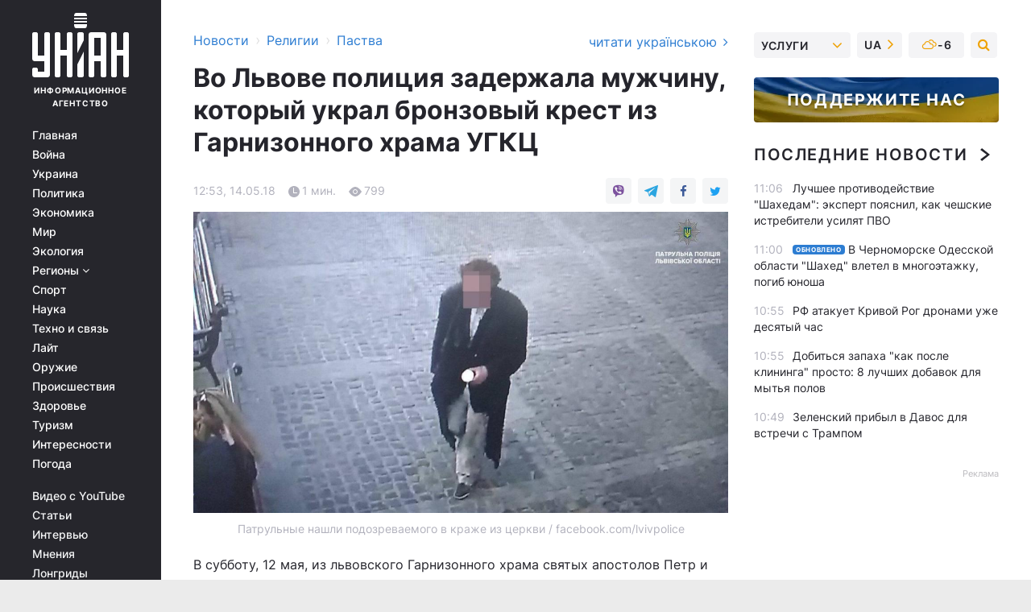

--- FILE ---
content_type: text/html; charset=UTF-8
request_url: https://religions.unian.net/religinossociety/10115207-vo-lvove-policiya-zaderzhala-muzhchinu-kotoryy-ukral-bronzovyy-krest-iz-garnizonnogo-hrama-ugkc.html
body_size: 30780
content:
    <!doctype html><html lang="ru"><head><meta charset="utf-8"><meta name="viewport" content="width=device-width, initial-scale=1.0, maximum-scale=2"><title>Во Львове полиция задержала мужчину, который украл бронзовый крест из Гарнизонного храма УГКЦ</title><meta name="description" content="В субботу, 12 мая, из львовского Гарнизонного храма святых апостолов Петр и Павла украли бронзовый крест."/><meta name="keywords" content=""/><meta name="theme-color" content="#28282d"><link rel="manifest" href="https://religions.unian.net/manifest.json"><link rel="shortcut icon" href="https://religions.unian.net/favicon.ico"/><meta property="fb:page_id" content="112821225446278"/><meta property="fb:app_id" content="1728296543975266"/><meta name="application-name" content="УНИАН"><meta name="apple-mobile-web-app-title" content="УНИАН"><meta name="apple-itunes-app" content="app-id=840099366, affiliate-data=ct=smartbannerunian"><link rel="mask-icon" href="https://religions.unian.net/images/safari-pinned-tab.svg" color="#28282d"><link rel="apple-touch-icon" href="https://religions.unian.net/images/apple-touch-icon.png"><link rel="apple-touch-icon" sizes="76x76" href="https://religions.unian.net/images/apple-touch-icon-76x76.png"><link rel="apple-touch-icon" sizes="120x120" href="https://religions.unian.net/images/apple-touch-icon-120x120.png"><link rel="apple-touch-icon" sizes="152x152" href="https://religions.unian.net/images/apple-touch-icon-152x152.png"><link rel="apple-touch-icon" sizes="180x180" href="https://religions.unian.net/images/apple-touch-icon-180x180.png"><link rel="preconnect" href="https://get.optad360.io/" crossorigin><link rel="preconnect" href="https://images.unian.net/" crossorigin><link rel="preconnect" href="https://membrana-cdn.media/" crossorigin><link rel="preconnect" href="https://www.googletagmanager.com/" crossorigin><link rel="preconnect" href="https://static.cloudflareinsights.com" crossorigin><link rel="preconnect" href="https://securepubads.g.doubleclick.net" crossorigin><link rel="preconnect" href="https://pagead2.googlesyndication.com/" crossorigin><link rel="dns-prefetch" href="https://i.ytimg.com/"><link rel="dns-prefetch" href="https://1plus1.video/"><link rel="dns-prefetch" href="https://ls.hit.gemius.pl"><link rel="dns-prefetch" href="https://jsc.idealmedia.io/"><link rel="dns-prefetch" href="https://gaua.hit.gemius.pl/"><link rel="dns-prefetch" href="https://cm.g.doubleclick.net/"><link rel="dns-prefetch" href="https://fonts.googleapis.com/"><link rel="dns-prefetch" href="https://ep2.adtrafficquality.google/"><link rel="dns-prefetch" href="https://ep1.adtrafficquality.google/"><meta property="og:image:width" content="620"><meta property="og:image:height" content="324"><meta property="og:image:type" content="image/jpeg"><meta property="og:url" content="https://religions.unian.net/religinossociety/10115207-vo-lvove-policiya-zaderzhala-muzhchinu-kotoryy-ukral-bronzovyy-krest-iz-garnizonnogo-hrama-ugkc.html"/><meta property="og:title" content="Во Львове полиция задержала мужчину, который украл бронзовый крест из Гарнизонного храма УГКЦ"/><meta property="og:description" content=""/><meta property="og:type" content="article"/><meta property="og:image" content="https://images.unian.net/photos/2018_05/thumb_files/620_324_1526285454-2256.jpg?1"/><meta property="og:published_time" content="2018-05-14T12:53:00+03:00"><meta property="og:modified_time" content="2018-05-14T12:53:00+03:00"><meta property="og:section" content="Паства"><meta name="twitter:card" content="summary_large_image"/><meta name="twitter:site" content="@unian"/><meta name="twitter:title" content="Во Львове полиция задержала мужчину, который украл бронзовый крест из Гарнизонного храма УГКЦ"/><meta name="twitter:description" content=""><meta name="twitter:creator" content="@unian"/><meta name="twitter:image" content="https://images.unian.net/photos/2018_05/thumb_files/1000_545_1526285454-2256.jpg?1"/><meta name="twitter:image:src" content="https://images.unian.net/photos/2018_05/thumb_files/1000_545_1526285454-2256.jpg?1"/><meta name="twitter:domain" content="www.unian.net"/><meta name="robots" content="index, follow, max-image-preview:large"><meta name="telegram:channel" content="@uniannet"><link rel="alternate" href="https://religions.unian.net/religinossociety/10115207-vo-lvove-policiya-zaderzhala-muzhchinu-kotoryy-ukral-bronzovyy-krest-iz-garnizonnogo-hrama-ugkc.html"
                  hreflang="ru"><link rel="alternate" href="https://religions.unian.ua/religinossociety/10115210-u-lvovi-policiya-zatrimala-cholovika-yakiy-vkrav-bronzoviy-hrest-iz-garnizonnogo-hramu-ugkc.html"
                  hreflang="uk"><script>
        function loadVideoNts(url) {
            var script = document.createElement('script');
            script.async = true;
            script.src = url;
            document.head.appendChild(script);
        }
        function handleIntersection(entries, observer) {
            entries.forEach(function (entry) {
                if (entry.isIntersecting) {
                    var videoWrapper = entry.target;
                    observer.unobserve(videoWrapper);

                    window.notsyCmd = window.notsyCmd || [];
                    window.notsyCmd.push(function () {
                        window.notsyInit({
                            pageVersionAutodetect: true,
                            targeting: [['site_section', 'religions']]
                        });
                    });

                    videoWrapper.setAttribute('data-loaded', 'true');
                    observer.disconnect(); // Припиняємо спостереження, коли блок був досягнутий

                    // Завантажуємо скрипт після досягнення блока
                    loadVideoNts('https://cdn.membrana.media/uni/ym.js');
                }
            });
        }

        var options = {
            root: null,
            rootMargin: '0px',
            threshold: 0.1
        };

        var observerMembr = new IntersectionObserver(handleIntersection, options);

        document.addEventListener('DOMContentLoaded', function () {
            var videoWrapper = document.querySelector('.nts-video-wrapper:not([data-loaded])');
            if (videoWrapper) {
                observerMembr.observe(videoWrapper);
            }
        });

    </script><link rel="alternate" href="https://religions.unian.net/religinossociety/10115207-vo-lvove-policiya-zaderzhala-muzhchinu-kotoryy-ukral-bronzovyy-krest-iz-garnizonnogo-hrama-ugkc.html" hreflang="x-default"/><link href="https://religions.unian.net/religinossociety/amp-10115207-vo-lvove-policiya-zaderzhala-muzhchinu-kotoryy-ukral-bronzovyy-krest-iz-garnizonnogo-hrama-ugkc.html" rel="amphtml"><link rel="canonical" href="https://religions.unian.net/religinossociety/10115207-vo-lvove-policiya-zaderzhala-muzhchinu-kotoryy-ukral-bronzovyy-krest-iz-garnizonnogo-hrama-ugkc.html"><link rel="preload" as="font" type="font/woff" crossorigin="anonymous" href="https://religions.unian.net/build/assets/fonts/Inter/Inter-Bold.woff"><link rel="preload" as="font" type="font/woff" crossorigin="anonymous" href="https://religions.unian.net/build/assets/fonts/Inter/Inter-Medium.woff"><link rel="preload" as="font" type="font/woff" crossorigin="anonymous" href="https://religions.unian.net/build/assets/fonts/Inter/Inter-Regular.woff"><link rel="preload" as="font" type="font/woff" crossorigin="anonymous" href="https://religions.unian.net/build/assets/fonts/Inter/Inter-SemiBold.woff"><style id="top"> *{margin:0;padding:0}body{font-size:14px;line-height:1.5}html{font-family:sans-serif;-ms-text-size-adjust:100%;-webkit-text-size-adjust:100%;-webkit-tap-highlight-color:rgba(0,0,0,0)}[class*=" icon-"],[class^=icon-],html{-webkit-font-smoothing:antialiased}a,img{border:none;outline:none}*{box-sizing:border-box;-webkit-box-sizing:border-box;-moz-box-sizing:border-box}@media (max-width:1184px){.nano-mob>.nano-content-mob{position:absolute;overflow:scroll;overflow-x:hidden;right:0;bottom:0}.nano-mob>.nano-content-mob::-webkit-scrollbar{display:none}.has-scrollbar>.nano-content-mob::-webkit-scrollbar{display:block}.nano-mob>.nano-pane{display:none!important;background:rgba(0,0,0,.25);position:absolute;width:10px;right:0;top:0;bottom:0;visibility:hidden;opacity:.01;-webkit-transition:.2s;-moz-transition:.2s;-o-transition:.2s;transition:.2s;border-radius:5px}.nano-mob>.nano-pane>.nano-slider{display:none;background:#444;position:relative;margin:0 1px;border-radius:3px}}@media (min-width:1185px){.nano-mob>.nano-content{-moz-appearance:none}.hidden-lg{display:none!important}.nano:not(.nano-mob)>.nano-content{position:absolute;overflow:auto;overflow-x:hidden;top:0;right:-12px!important;bottom:0;left:0}}.app-banner{padding:12px 26px 12px 16px;max-width:240px;height:320px;position:relative;margin:0 auto}.app-banner__title{font-weight:700;font-size:24px;line-height:28px;color:#efa205;margin-bottom:8px}.app-banner__text{font-weight:500;font-size:16px;line-height:20px;color:#fff}.app-banner__bottom{position:absolute;bottom:0;display:flex;justify-content:space-between;width:100%;left:0;padding:12px 16px}.app-banner__btn{height:36px;width:calc(50% - 4px);border:2px solid #efa205;border-radius:8px;text-align:center;line-height:30px}</style><link rel="stylesheet" href="https://religions.unian.net/build/post.25f14eadfe90cdfe026eadb8063872ef.css"><style>
        .nts-video {width: 100%; height: calc(100vw / 16 * 9); max-height: 270px; margin: 10px auto; }
        .nts-video-wrapper {max-width: 670px;background: #383842;padding: 8px 16px 16px;border-radius: 4px;margin : 16px 0;overflow: hidden}
        .nts-video-label svg{margin-right: 8px;}
        .nts-video-label {font-weight: 600;font-size: 16px;line-height: 24px;align-self: start;letter-spacing: 0.08em;text-transform: uppercase;color: #B2B2BD;flex-start;align-items: center;
            display: flex;}

        @media (min-width: 1024px) {
            .nts-video {height: 360px; max-height: 360px;    margin-bottom: unset;}
        }
        @media (max-width: 1200px) {


        }

    </style><script type="application/ld+json">{"@context":"https:\/\/schema.org","@type":"NewsArticle","headline":"Во Львове полиция задержала мужчину, который украл бронзовый крест из Гарнизонного храма УГКЦ","description":"\rПатрульные нашли подозреваемого в краже из церкви \/ facebook.com\/lvivpolice\r\r\rВ субботу, 12 мая, из львовского Гарнизонного храма святых апостолов Петр и Павла&nbsp;украли бронзовый крест.\r\rКак сообщает &quot;Zaxid.net&quot; со ссылкой на пресс-службу патрульной полиции Львова, полицейские совместно с &laquo;муниципалами&raquo; разыскали и задержали преступника.\r\r&laquo;Центр","articleSection":"Паства","inLanguage":"ru","isAccessibleForFree":true,"datePublished":"2018-05-14T12:53:00+03:00","dateModified":"2018-05-14T12:53:00+03:00","mainEntityOfPage":{"@type":"WebPage","@id":"https:\/\/religions.unian.net\/religinossociety\/10115207-vo-lvove-policiya-zaderzhala-muzhchinu-kotoryy-ukral-bronzovyy-krest-iz-garnizonnogo-hrama-ugkc.html"},"image":{"@type":"ImageObject","url":"https:\/\/images.unian.net\/photos\/2018_05\/thumb_files\/1200_0_1526285454-2256.jpg"},"publisher":{"@type":"Organization","name":"УНИАН","legalName":"Украинское независимое информационное агентство УНИАН","url":"https:\/\/www.unian.net\/","sameAs":["https:\/\/www.facebook.com\/uniannet\/","https:\/\/www.facebook.com\/UNIAN.ua","https:\/\/www.facebook.com\/unian.ukraine","https:\/\/www.facebook.com\/pogoda.unian\/","https:\/\/www.facebook.com\/devichnikunian\/","https:\/\/www.facebook.com\/starsunian\/","https:\/\/x.com\/unian","https:\/\/t.me\/uniannet","https:\/\/invite.viber.com\/?g2=AQA%2Fnf2OzxyI50pG6plG5XH2%2FokWAnOf0dNcAMevia2uE9z%2FYouMau7DjYf%2B06f1&lang=ru","https:\/\/www.youtube.com\/@unian","https:\/\/www.youtube.com\/@unian_tv","https:\/\/uk.wikipedia.org\/wiki\/%D0%A3%D0%9D%D0%86%D0%90%D0%9D","https:\/\/ru.wikipedia.org\/wiki\/%D0%A3%D0%9D%D0%98%D0%90%D0%9D","https:\/\/www.linkedin.com\/company\/96838031\/"],"foundingDate":1993,"logo":{"@type":"ImageObject","url":"https:\/\/religions.unian.net\/images\/unian_schema.png","width":95,"height":60},"address":{"@type":"PostalAddress","streetAddress":"ул. Кириловская 23","addressLocality":"Киев","postalCode":"01001","addressCountry":"UA"},"contactPoint":{"@type":"ContactPoint","email":"unian.headquoters@unian.net","telephone":"+38-044-498-07-60","contactType":"headquoters","areaServed":"UA","availableLanguage":["uk-UA","ru-UA","en-UA"]}},"name":"УНИАН редакция","author":{"@type":"Person","0":"УНИАН редакция"},"articleBody":"Патрульные нашли подозреваемого в краже из церкви \/ facebook.com\/lvivpolice\r\n\r\n\r\nВ субботу, 12 мая, из львовского Гарнизонного храма святых апостолов Петр и Павла&nbsp;украли бронзовый крест.\r\n\r\nКак сообщает &quot;Zaxid.net&quot; со ссылкой на пресс-службу патрульной полиции Львова, полицейские совместно с &laquo;муниципалами&raquo; разыскали и задержали преступника.\r\n\r\n&laquo;Центр безопасности города обнаружил указанного преступника на камерах видеонаблюдения и предоставил инспекторам его описание. Поддерживая связь с муниципальной стражей, которая &laquo;вела&raquo; подозреваемого по камерам, патрульные увидели и задержали его на улице Винниченко&raquo;, &ndash; говорится в сообщении полиции.\r\n\r\nПатрульные задержали 46-летнего мужчину и доставили в Галицкий отдел&nbsp;полиции, однако украденного креста при нем уже не было. Дело передали следователям."}</script><script type="application/ld+json">{"@context":"https:\/\/schema.org","@type":"BreadcrumbList","itemListElement":[{"@type":"ListItem","position":1,"item":{"@id":"https:\/\/www.unian.net\/","name":"Новости"}},{"@type":"ListItem","position":2,"item":{"@id":"https:\/\/religions.unian.net\/","name":"Религии"}},{"@type":"ListItem","position":3,"item":{"@id":"https:\/\/religions.unian.net\/religinossociety","name":"Паства"}},{"@type":"ListItem","position":4,"item":{"@id":"https:\/\/religions.unian.net\/religinossociety\/10115207-vo-lvove-policiya-zaderzhala-muzhchinu-kotoryy-ukral-bronzovyy-krest-iz-garnizonnogo-hrama-ugkc.html","name":"Во Львове полиция задержала мужчину, который украл бронзовый крест из Гарнизонного храма УГКЦ"}}]}</script><script type="application/ld+json">{"@context":"https:\/\/schema.org","@type":"SoftwareApplication","name":"УНИАН","operatingSystem":"iOS 13.0 or later","applicationCategory":"BusinessApplication","offers":{"@type":"Offer","price":"0","priceCurrency":"USD"}}</script><script type="application/ld+json">{"@context":"https:\/\/schema.org","@type":"SoftwareApplication","name":"УНИАН","operatingSystem":"ANDROID","applicationCategory":"BusinessApplication","offers":{"@type":"Offer","price":"0","priceCurrency":"USD"}}</script><script type="application/ld+json">{"@context":"https:\/\/schema.org","@type":"Organization","name":"УНИАН","legalName":"Украинское независимое информационное агентство УНИАН","url":"https:\/\/www.unian.net\/","sameAs":["https:\/\/www.facebook.com\/uniannet\/","https:\/\/www.facebook.com\/UNIAN.ua","https:\/\/www.facebook.com\/unian.ukraine","https:\/\/www.facebook.com\/pogoda.unian\/","https:\/\/www.facebook.com\/devichnikunian\/","https:\/\/www.facebook.com\/starsunian\/","https:\/\/x.com\/unian","https:\/\/t.me\/uniannet","https:\/\/invite.viber.com\/?g2=AQA%2Fnf2OzxyI50pG6plG5XH2%2FokWAnOf0dNcAMevia2uE9z%2FYouMau7DjYf%2B06f1&lang=ru","https:\/\/www.youtube.com\/@unian","https:\/\/www.youtube.com\/@unian_tv","https:\/\/uk.wikipedia.org\/wiki\/%D0%A3%D0%9D%D0%86%D0%90%D0%9D","https:\/\/ru.wikipedia.org\/wiki\/%D0%A3%D0%9D%D0%98%D0%90%D0%9D","https:\/\/www.linkedin.com\/company\/96838031\/"],"foundingDate":1993,"logo":{"@type":"ImageObject","url":"https:\/\/religions.unian.net\/images\/unian_schema.png","width":95,"height":60},"address":{"@type":"PostalAddress","streetAddress":"ул. Кириловская 23","addressLocality":"Киев","postalCode":"01001","addressCountry":"UA"},"contactPoint":{"@type":"ContactPoint","email":"unian.headquoters@unian.net","telephone":"+38-044-498-07-60","contactType":"headquoters","areaServed":"UA","availableLanguage":["uk-UA","ru-UA","en-UA"]}}</script><script type="application/ld+json">{"@context":"https:\/\/schema.org","@type":"NewsMediaOrganization","name":"УНИАН","legalName":"Украинское независимое информационное агентство УНИАН","url":"https:\/\/www.unian.net\/","sameAs":["https:\/\/www.facebook.com\/uniannet\/","https:\/\/www.facebook.com\/UNIAN.ua","https:\/\/www.facebook.com\/unian.ukraine","https:\/\/www.facebook.com\/pogoda.unian\/","https:\/\/www.facebook.com\/devichnikunian\/","https:\/\/www.facebook.com\/starsunian\/","https:\/\/x.com\/unian","https:\/\/t.me\/uniannet","https:\/\/invite.viber.com\/?g2=AQA%2Fnf2OzxyI50pG6plG5XH2%2FokWAnOf0dNcAMevia2uE9z%2FYouMau7DjYf%2B06f1&lang=ru","https:\/\/www.youtube.com\/@unian","https:\/\/www.youtube.com\/@unian_tv","https:\/\/uk.wikipedia.org\/wiki\/%D0%A3%D0%9D%D0%86%D0%90%D0%9D","https:\/\/ru.wikipedia.org\/wiki\/%D0%A3%D0%9D%D0%98%D0%90%D0%9D","https:\/\/www.linkedin.com\/company\/96838031\/"],"foundingDate":1993,"logo":{"@type":"ImageObject","url":"https:\/\/religions.unian.net\/images\/unian_schema.png","width":95,"height":60},"address":{"@type":"PostalAddress","streetAddress":"ул. Кириловская 23","addressLocality":"Киев","postalCode":"01001","addressCountry":"UA"},"contactPoint":{"@type":"ContactPoint","email":"unian.headquoters@unian.net","telephone":"+38-044-498-07-60","contactType":"headquoters","areaServed":"UA","availableLanguage":["uk-UA","ru-UA","en-UA"]}}</script><script type="application/ld+json">{"@context":"https:\/\/schema.org","@type":"WebSite","name":"Украинское независимое информационное агентство УНИАН","alternateName":"УНИАН","url":"https:\/\/www.unian.net\/","potentialAction":{"@type":"SearchAction","target":"https:\/\/www.unian.net\/search?q={search_term_string}","query-input":"required name=search_term_string"},"author":{"@type":"NewsMediaOrganization","name":"УНИАН","legalName":"Украинское независимое информационное агентство УНИАН","url":"https:\/\/www.unian.net\/","sameAs":["https:\/\/www.facebook.com\/uniannet\/","https:\/\/www.facebook.com\/UNIAN.ua","https:\/\/www.facebook.com\/unian.ukraine","https:\/\/www.facebook.com\/pogoda.unian\/","https:\/\/www.facebook.com\/devichnikunian\/","https:\/\/www.facebook.com\/starsunian\/","https:\/\/x.com\/unian","https:\/\/t.me\/uniannet","https:\/\/invite.viber.com\/?g2=AQA%2Fnf2OzxyI50pG6plG5XH2%2FokWAnOf0dNcAMevia2uE9z%2FYouMau7DjYf%2B06f1&lang=ru","https:\/\/www.youtube.com\/@unian","https:\/\/www.youtube.com\/@unian_tv","https:\/\/uk.wikipedia.org\/wiki\/%D0%A3%D0%9D%D0%86%D0%90%D0%9D","https:\/\/ru.wikipedia.org\/wiki\/%D0%A3%D0%9D%D0%98%D0%90%D0%9D","https:\/\/www.linkedin.com\/company\/96838031\/"],"foundingDate":1993,"logo":{"@type":"ImageObject","url":"https:\/\/religions.unian.net\/images\/unian_schema.png","width":95,"height":60},"address":{"@type":"PostalAddress","streetAddress":"ул. Кириловская 23","addressLocality":"Киев","postalCode":"01001","addressCountry":"UA"},"contactPoint":{"@type":"ContactPoint","email":"unian.headquoters@unian.net","telephone":"+38-044-498-07-60","contactType":"headquoters","areaServed":"UA","availableLanguage":["uk-UA","ru-UA","en-UA"]}},"creator":{"@type":"NewsMediaOrganization","name":"УНИАН","legalName":"Украинское независимое информационное агентство УНИАН","url":"https:\/\/www.unian.net\/","sameAs":["https:\/\/www.facebook.com\/uniannet\/","https:\/\/www.facebook.com\/UNIAN.ua","https:\/\/www.facebook.com\/unian.ukraine","https:\/\/www.facebook.com\/pogoda.unian\/","https:\/\/www.facebook.com\/devichnikunian\/","https:\/\/www.facebook.com\/starsunian\/","https:\/\/x.com\/unian","https:\/\/t.me\/uniannet","https:\/\/invite.viber.com\/?g2=AQA%2Fnf2OzxyI50pG6plG5XH2%2FokWAnOf0dNcAMevia2uE9z%2FYouMau7DjYf%2B06f1&lang=ru","https:\/\/www.youtube.com\/@unian","https:\/\/www.youtube.com\/@unian_tv","https:\/\/uk.wikipedia.org\/wiki\/%D0%A3%D0%9D%D0%86%D0%90%D0%9D","https:\/\/ru.wikipedia.org\/wiki\/%D0%A3%D0%9D%D0%98%D0%90%D0%9D","https:\/\/www.linkedin.com\/company\/96838031\/"],"foundingDate":1993,"logo":{"@type":"ImageObject","url":"https:\/\/religions.unian.net\/images\/unian_schema.png","width":95,"height":60},"address":{"@type":"PostalAddress","streetAddress":"ул. Кириловская 23","addressLocality":"Киев","postalCode":"01001","addressCountry":"UA"},"contactPoint":{"@type":"ContactPoint","email":"unian.headquoters@unian.net","telephone":"+38-044-498-07-60","contactType":"headquoters","areaServed":"UA","availableLanguage":["uk-UA","ru-UA","en-UA"]}},"publisher":{"@type":"NewsMediaOrganization","name":"УНИАН","legalName":"Украинское независимое информационное агентство УНИАН","url":"https:\/\/www.unian.net\/","sameAs":["https:\/\/www.facebook.com\/uniannet\/","https:\/\/www.facebook.com\/UNIAN.ua","https:\/\/www.facebook.com\/unian.ukraine","https:\/\/www.facebook.com\/pogoda.unian\/","https:\/\/www.facebook.com\/devichnikunian\/","https:\/\/www.facebook.com\/starsunian\/","https:\/\/x.com\/unian","https:\/\/t.me\/uniannet","https:\/\/invite.viber.com\/?g2=AQA%2Fnf2OzxyI50pG6plG5XH2%2FokWAnOf0dNcAMevia2uE9z%2FYouMau7DjYf%2B06f1&lang=ru","https:\/\/www.youtube.com\/@unian","https:\/\/www.youtube.com\/@unian_tv","https:\/\/uk.wikipedia.org\/wiki\/%D0%A3%D0%9D%D0%86%D0%90%D0%9D","https:\/\/ru.wikipedia.org\/wiki\/%D0%A3%D0%9D%D0%98%D0%90%D0%9D","https:\/\/www.linkedin.com\/company\/96838031\/"],"foundingDate":1993,"logo":{"@type":"ImageObject","url":"https:\/\/religions.unian.net\/images\/unian_schema.png","width":95,"height":60},"address":{"@type":"PostalAddress","streetAddress":"ул. Кириловская 23","addressLocality":"Киев","postalCode":"01001","addressCountry":"UA"},"contactPoint":{"@type":"ContactPoint","email":"unian.headquoters@unian.net","telephone":"+38-044-498-07-60","contactType":"headquoters","areaServed":"UA","availableLanguage":["uk-UA","ru-UA","en-UA"]}},"datePublished":"2026-01-22T11:07:40+02:00","dateModified":"2026-01-22T11:07:40+02:00","inLanguage":"ru"}</script><link href="https://www.googletagmanager.com/gtag/js?id=G-TECJ2YKWSJ" rel="preload" as="script"><script async src="https://www.googletagmanager.com/gtag/js?id=G-TECJ2YKWSJ"></script><script>window.dataLayer = window.dataLayer || [];function gtag(){dataLayer.push(arguments);}gtag('js', new Date());gtag('config', 'G-TECJ2YKWSJ');</script><script>(function(w,d,s,l,i){w[l]=w[l]||[];w[l].push({'gtm.start':new Date().getTime(),event:'gtm.js'});var f=d.getElementsByTagName(s)[0],j=d.createElement(s),dl=l!='dataLayer'?'&l='+l:'';j.async=true;j.src='https://www.googletagmanager.com/gtm.js?id='+i+dl;f.parentNode.insertBefore(j,f);})(window,document,'script','dataLayer','GTM-N24V2BL');</script></head><body class="home" data-infinite-scroll=""><div id="page_content" class="container main-wrap" data-page="1" data-page-max="50"><div class="main-column row m-0"><div class="col-lg-2 col-sm-12 prl0"><div class="main-menu"><div class="main-menu__content nano"><div class="nano-content"><div class="inside-nano-content"><a href="javascript:void(0);" id="trigger" class="menu-trigger hidden-lg" aria-label="menu"></a><div class="main-menu__logo"><a href="https://www.unian.net/"><img src="https://religions.unian.net/images/unian-logo.svg" alt="Информационное агентство" width="120" height="80"/><div class="main-menu__logo-text">Информационное агентство</div></a></div><div class="hidden-lg main-menu__search"><div class="header-search__toggle hidden-lg" style="width: 15px; height: 19px"><i class="fa fa-search"></i></div><form method="GET" action="https://www.unian.net/search" class="header-search__form disactive"><div class="header-search__close hidden-lg">+</div><input type="text" name="q" aria-label="search" class="header-search__input" placeholder=" "/><input type="hidden" name="token" value="575147008"/><button type="submit" class="header-search__button" aria-label="search"><i class="fa fa-search"></i></button></form></div><nav class="main-menu__nav mp-menu nano nano-mob" id="mp-menu"><div class="main-menu__close hidden-lg">+</div><div class="nano-content nano-content-mob"><div class="mp-level main-menu__list"><ul><li class="main-menu__item"><a href="https://www.unian.net/">Главная</a></li><li class="main-menu__item"><a href="https://www.unian.net/war">Война</a></li><li class="main-menu__item"><a href="https://www.unian.net/society">Украина</a></li><li class="main-menu__item"><a href="https://www.unian.net/politics">Политика</a></li><li class="main-menu__item"><a href="https://www.unian.net/economics">Экономика</a></li><li class="main-menu__item"><a href="https://www.unian.net/world">Мир</a></li><li class="main-menu__item"><a href="https://www.unian.net/ecology">Экология</a></li><li class="main-menu__item has-submenu"><a href="javascript:void(0);">Регионы <i class="fa fa-angle-down"></i></a><div class="sub-level main-menu__sub-list"><ul><li><a href="https://www.unian.net/kyiv">Киев</a></li><li><a href="https://www.unian.net/lvov">Львов</a></li><li><a href="https://www.unian.net/dnepropetrovsk">Днепр</a></li><li><a href="https://www.unian.net/kharkiv">Харьков</a></li><li><a href="https://www.unian.net/odessa">Одесса</a></li></ul></div></li><li class="main-menu__item"><a href="https://sport.unian.net/">Спорт</a></li><li class="main-menu__item"><a href="https://www.unian.net/science">Наука</a></li><li class="main-menu__item"><a href="https://www.unian.net/techno">Техно и связь</a></li><li class="main-menu__item"><a href="https://www.unian.net/lite">Лайт</a></li><li class="main-menu__item"><a href="https://www.unian.net/weapons">Оружие</a></li><li class="main-menu__item"><a href="https://www.unian.net/incidents">Происшествия</a></li><li class="main-menu__item"><a href="https://health.unian.net/">Здоровье</a></li><li class="main-menu__item"><a href="https://www.unian.net/tourism">Туризм</a></li><li class="main-menu__item"><a href="https://www.unian.net/curiosities">Интересности</a></li><li class="main-menu__item"><a href="https://pogoda.unian.net">Погода</a></li></ul></div><div class="main-menu__services main-menu__list"><ul><li class="main-menu__item"><a href="https://religions.unian.net/video-youtube">Видео с YouTube</a></li><li class="main-menu__item"><a href="https://www.unian.net/detail/publications">Статьи</a></li><li class="main-menu__item"><a href="https://www.unian.net/detail/interviews">Интервью</a></li><li class="main-menu__item"><a href="https://www.unian.net/detail/opinions">Мнения</a></li><li class="main-menu__item"><a href="https://www.unian.net/longrids">Лонгриды</a></li><li class="main-menu__item hidden-lg"><a href="https://www.unian.net/static/press/live">Пресс-центр</a></li><li class="main-menu__item has-submenu hidden-lg"><a href="javascript:void(0);">Услуги<i class="fa fa-angle-down"></i></a><div class="sub-level main-menu__sub-list"><ul><li><a href="https://www.unian.net/static/advertising/advert">Реклама на сайте</a></li><li><a href="https://www.unian.net/static/press/about">Пресс-центр</a></li><li><a href="https://photo.unian.net/">Фотобанк</a></li><li><a href="https://www.unian.net/static/monitoring/about">Мониторинг СМИ</a></li><li><a href="https://www.unian.net/static/subscription/products">Подписка на новости</a></li></ul></div></li></ul></div><div class="main-menu__services main-menu__list"><ul><li class="main-menu__item"><a href="https://www.unian.net/news/archive">Архив</a></li><li class="main-menu__item "><a href="https://www.unian.net/vacancy">Вакансии</a></li><li class="main-menu__item"><a href="https://www.unian.net/static/contacts">Контакты</a></li></ul></div></div></nav></div></div></div><div id="M473096ScriptRootC1436947" class="ideal-story" data-attribute="https://jsc.idealmedia.io/u/n/unian.net.1436947.js"></div></div></div><div class="col-lg-10 col-sm-12"><div class=" hot-news--negative"  ></div><div  class="running-line--negative"></div><div class="content-column"
											><div id="block_left_column_content" class="left-column sm-w-100"
																					 data-ajax-url="https://religions.unian.net/religinossociety/10115207-vo-lvove-policiya-zaderzhala-muzhchinu-kotoryy-ukral-bronzovyy-krest-iz-garnizonnogo-hrama-ugkc.html"
																	><div class=" infinity-item"
         data-url="https://religions.unian.net/religinossociety/10115207-vo-lvove-policiya-zaderzhala-muzhchinu-kotoryy-ukral-bronzovyy-krest-iz-garnizonnogo-hrama-ugkc.html"
         data-title="Во Львове полиция задержала мужчину, который украл бронзовый крест из Гарнизонного храма УГКЦ"
         data-io-article-url="https://religions.unian.net/religinossociety/10115207-vo-lvove-policiya-zaderzhala-muzhchinu-kotoryy-ukral-bronzovyy-krest-iz-garnizonnogo-hrama-ugkc.html"
         data-prev-url="https://religions.unian.net/religinossociety"
    ><div class="article "><div class="top-bredcr "><div class="breadcrumbs"><ol vocab="https://schema.org/" typeof="BreadcrumbList"><li property="itemListElement" typeof="ListItem"><a property="item" typeof="WebPage"
               href="//www.unian.net/detail/all_news"><span
                        property="name">  Новости</span></a><meta property="position" content="1"></li><li><span>›</span></li><li property="itemListElement" typeof="ListItem"><a property="item" typeof="WebPage"
                       href="https://religions.unian.net/"><span property="name">  Религии</span></a><meta property="position" content="2"></li><li><span>›</span></li><li property="itemListElement" typeof="ListItem"><a property="item" typeof="WebPage"
                   href="https://religions.unian.net/religinossociety"><span
                            property="name">  Паства</span></a><meta property="position" content="3"></li></ol></div><a href="https://religions.unian.ua/religinossociety/10115210-u-lvovi-policiya-zatrimala-cholovika-yakiy-vkrav-bronzoviy-hrest-iz-garnizonnogo-hramu-ugkc.html" rel="alternate" hreflang="uk" class="other-lang ">
                                   читати українською
                                                                <i class="fa fa-angle-right"></i></a></div><h1>Во Львове полиция задержала мужчину, который украл бронзовый крест из Гарнизонного храма УГКЦ</h1><div class="article__info    "><div><div class="article__info-item time ">12:53, 14.05.18</div><span class="article__info-item comments"><i class="unian-read"></i>
                                1 мин.
                            </span><span class="article__info-item views"><i class="unian-eye"></i><span id="js-views-10115207"></span><script>
    function CreateRequest() {
        var Request = false;

        if (window.XMLHttpRequest) {
            //Gecko-совместимые браузеры, Safari, Konqueror
            Request = new XMLHttpRequest();
        } else if (window.ActiveXObject) {
            //Internet explorer
            try {
                Request = new ActiveXObject("Microsoft.XMLHTTP");
            } catch (CatchException) {
                Request = new ActiveXObject("Msxml2.XMLHTTP");
            }
        }

        if (!Request) {
            return null;
        }

        return Request;
    }

    /*
        Функция посылки запроса к файлу на сервере
        r_method  - тип запроса: GET или POST
        r_path    - путь к файлу
        r_args    - аргументы вида a=1&b=2&c=3...
        r_handler - функция-обработчик ответа от сервера
    */
    function SendRequest(r_method, r_path, r_args, r_handler) {
        //Создаём запрос
        var Request = CreateRequest();

        //Проверяем существование запроса еще раз
        if (!Request) {
            return;
        }

        //Назначаем пользовательский обработчик
        Request.onreadystatechange = function() {
            //Если обмен данными завершен
            if (Request.readyState == 4) {
                if (Request.status == 200) {
                    //Передаем управление обработчику пользователя
                    r_handler(Request);
                }
            }
        }

        //Проверяем, если требуется сделать GET-запрос
        if (r_method.toLowerCase() == "get" && r_args.length > 0)
            r_path += "?" + r_args;

        //Инициализируем соединение
        Request.open(r_method, r_path, true);

        if (r_method.toLowerCase() == "post") {
            //Если это POST-запрос

            //Устанавливаем заголовок
            Request.setRequestHeader("Content-Type","application/x-www-form-urlencoded; charset=utf-8");
            //Посылаем запрос
            Request.send(r_args);
        } else {
            //Если это GET-запрос
            Request.responseType = 'json';
            //Посылаем нуль-запрос
            Request.send(null);
        }
    }

    //Создаем функцию обработчик
    var Handler = function(Request) {
        document.getElementById("js-views-10115207").innerHTML = ' ' + Request.response.views;
    }

    //Отправляем запрос
    SendRequest("GET", '/ajax/views/10115207', "", Handler);
</script></span></div><div class="article-shares " data-url="https://religions.unian.net/religinossociety/10115207-vo-lvove-policiya-zaderzhala-muzhchinu-kotoryy-ukral-bronzovyy-krest-iz-garnizonnogo-hrama-ugkc.html"><div class="social-likes"><a href="viber://forward?text=https://religions.unian.net/religinossociety/10115207-vo-lvove-policiya-zaderzhala-muzhchinu-kotoryy-ukral-bronzovyy-krest-iz-garnizonnogo-hrama-ugkc.html" class="vb" rel="nofollow noopener"><i class="unian-viber"></i></a><a href="https://telegram.me/share/url?url=https://religions.unian.net/religinossociety/10115207-vo-lvove-policiya-zaderzhala-muzhchinu-kotoryy-ukral-bronzovyy-krest-iz-garnizonnogo-hrama-ugkc.html" class="tg" rel="nofollow noopener"><i class="unian-telegramm"></i></a><a href="https://www.facebook.com/sharer.php?u=https://religions.unian.net/religinossociety/10115207-vo-lvove-policiya-zaderzhala-muzhchinu-kotoryy-ukral-bronzovyy-krest-iz-garnizonnogo-hrama-ugkc.html" class="fb" rel="nofollow noopener"><i class="fa fa-facebook"></i></a><a href="https://twitter.com/share?&url=https://religions.unian.net/religinossociety/10115207-vo-lvove-policiya-zaderzhala-muzhchinu-kotoryy-ukral-bronzovyy-krest-iz-garnizonnogo-hrama-ugkc.html&text=Во Львове полиция задержала мужчину, который украл бронзовый крест из Гарнизонного храма УГКЦ" class="tw" rel="nofollow noopener"><i class="fa fa-twitter"></i></a></div></div></div><div class="article-text  "><div class="photo_block align_center"><img alt="Патрульные нашли подозреваемого в краже из церкви / facebook.com/lvivpolice" src="[data-uri]" title="Патрульные нашли подозреваемого в краже из церкви / facebook.com/lvivpolice" data-src="https://images.unian.net/photos/2018_05/1526285454-2256.jpg?0.19470580048757768" class="lazy"><div class="subscribe_photo_text">Патрульные нашли подозреваемого в краже из церкви / facebook.com/lvivpolice</div></div><p>В субботу, 12 мая, из львовского Гарнизонного храма святых апостолов Петр и Павла украли бронзовый крест.</p><p>Как сообщает <a href="https://zaxid.net/politsiya_zatrimala_zlodiya_shho_vkrav_bronzoviy_hrest_z_garnizonnogo_hramu_u_lvovi_n1456488" rel="nofollow noopener" target="_blank">"Zaxid.net"</a> со ссылкой на пресс-службу патрульной полиции Львова, полицейские совместно с «муниципалами» разыскали и задержали преступника.</p><p>«Центр безопасности города обнаружил указанного преступника на камерах видеонаблюдения и предоставил инспекторам его описание. Поддерживая связь с муниципальной стражей, которая «вела» подозреваемого по камерам, патрульные увидели и задержали его на улице Винниченко», – говорится в сообщении полиции.</p><div><div class="nts-video-wrapper"><div class="nts-video-label"><svg xmlns="http://www.w3.org/2000/svg" width="24" height="24" viewbox="0 0 24 24" fill="none"><path d="M17 12L9 16L9 8L17 12Z" fill="#B2B2BD"></path><rect x="0.5" y="0.5" width="23" height="23" rx="11.5" stroke="#B2B2BD"></rect></svg>Видео дня</div><div class="nts-video UNI_VIDEO"></div></div></div><p>Патрульные задержали 46-летнего мужчину и доставили в Галицкий отдел полиции, однако украденного креста при нем уже не было. Дело передали следователям.</p></div><a href="https://donate.unian.net" class="support-post"><span class="support-post__text">Помогите проекту</span><span class="support-post__btn">Поддержите нас</span></a><div class="article-bottom  "><div class="social-btn-bottom"><a href="https://t.me/uniannet" class="social-btn-bottom__item tg"
       target="_blank" rel="nofollow noopener"><i class="unian-telegramm"></i><span>Читать УНИАН в Telegram</span></a><a href="https://invite.viber.com/?g2=AQA%2Fnf2OzxyI50pG6plG5XH2%2FokWAnOf0dNcAMevia2uE9z%2FYouMau7DjYf%2B06f1&lang=ru"
       target="_blank" rel="nofollow noopener" class="social-btn-bottom__item vb"><svg xmlns="http://www.w3.org/2000/svg" width="16" height="16" viewBox="0 0 16 16" fill="none"><path d="M8.41685 12.2214C8.17554 12.524 7.71972 12.4857 7.71972 12.4857C4.40261 11.6391 3.51396 8.27953 3.51396 8.27953C3.51396 8.27953 3.47566 7.8275 3.77826 7.58233L4.3758 7.10732C4.67457 6.87747 4.86226 6.32202 4.55966 5.77805C4.39112 5.47542 4.05405 4.93528 3.80508 4.59435C3.54078 4.23425 2.92792 3.49875 2.92409 3.49492C2.62915 3.14249 2.19248 3.06205 1.73284 3.29955C1.73284 3.29955 1.72901 3.30338 1.72518 3.30338C1.28851 3.54855 0.88249 3.878 0.503283 4.29555L0.495623 4.30321C0.212174 4.64414 0.0474681 4.98125 0.00916379 5.3107C0.00150347 5.349 -0.00232792 5.3988 0.00150258 5.45626C-0.00232792 5.60183 0.0206558 5.74357 0.0666204 5.88531L0.0819421 5.8968C0.223666 6.40629 0.583721 7.25289 1.36129 8.66644C1.8669 9.58199 2.384 10.3481 2.89727 10.9917C3.1654 11.3326 3.47183 11.6812 3.82423 12.0375L3.96212 12.1754C4.31835 12.5278 4.66691 12.8343 5.00781 13.1024C5.65132 13.6158 6.41357 14.1329 7.33286 14.6386C8.74627 15.4162 9.59278 15.7763 10.1022 15.918L10.1137 15.9334C10.2554 15.9793 10.3972 15.9985 10.5427 15.9985C10.6002 16.0023 10.65 15.9985 10.6883 15.9908C11.0177 15.9525 11.3548 15.7878 11.6957 15.5043L11.7033 15.4967C12.1208 15.1174 12.4502 14.7075 12.6954 14.2747C12.6954 14.2747 12.6992 14.2708 12.6992 14.267C12.9367 13.8073 12.8563 13.3706 12.5039 13.0756C12.5039 13.0756 11.7646 12.4589 11.4046 12.1946C11.0675 11.9456 10.5236 11.6123 10.221 11.4399C9.67705 11.1373 9.12164 11.325 8.89182 11.6238L8.41685 12.2214Z" fill="#7C529E"/><path fill-rule="evenodd" clip-rule="evenodd" d="M4.94375 3.0038C4.52633 2.5858 4.52633 1.90808 4.94375 1.49008C6.70394 -0.272583 10.7377 -0.944911 13.8406 2.1624C16.9436 5.26972 16.2722 9.30908 14.512 11.0717C14.0946 11.4897 13.4178 11.4897 13.0004 11.0717C12.583 10.6537 12.583 9.97602 13.0004 9.55801C13.9258 8.63136 14.5971 5.94744 12.329 3.67613C10.0609 1.40482 7.38071 2.07715 6.45536 3.0038C6.03794 3.4218 5.36117 3.4218 4.94375 3.0038ZM6.95754 4.85172C6.54012 5.26972 6.54012 5.94744 6.95754 6.36544C7.37496 6.78345 8.05172 6.78345 8.46914 6.36544C8.55903 6.27543 8.76472 6.1747 9.05612 6.1747C9.34751 6.1747 9.55321 6.27543 9.64309 6.36544C9.73297 6.45545 9.83357 6.66144 9.83357 6.95324C9.83357 7.24504 9.73297 7.45102 9.64309 7.54103C9.22567 7.95903 9.22567 8.63675 9.64309 9.05475C10.0605 9.47276 10.7373 9.47276 11.1547 9.05475C11.7362 8.47244 11.9713 7.66993 11.9713 6.95324C11.9713 6.23655 11.7362 5.43404 11.1547 4.85172C10.5732 4.2694 9.7718 4.03397 9.05612 4.03397C8.34043 4.03397 7.53904 4.2694 6.95754 4.85172Z" fill="#7C529E"/></svg><span>Читать УНИАН в Viber</span></a></div></div><div class="partner-news margin-top-20"     style="height: 520px"  ><div class="title-without-border black">
    Новости партнеров
</div><div class="  article-bottom-gallery-slider"><iframe data-src="/content/li-987-rus.html" style="width:100%" loading="lazy" class="partners-iframe"
                height="470" frameborder="0" scrolling="no" title="partners news"></iframe></div></div></div></div></div><div id="block_right_column_content" class="right-column newsfeed  d-none d-md-block"

																							><div class="tools"><div class="dropdown tools__dropdown tools__item"><a href="javascript:void(0);" class="dropdown-toggle">
            Услуги
            <i class="fa fa-angle-down"></i></a><div class="dropdown-menu"><a class="dropdown__item" href="https://www.unian.net/static/advertising/advert">Реклама</a><a class="dropdown__item" href="https://www.unian.net/static/press/about">Пресс-центр</a><a class="dropdown__item" href="https://photo.unian.net/">Фотобанк</a><a class="dropdown__item" href="https://www.unian.net/static/monitoring/about">Мониторинг</a></div></div><div class="tools__item"><a href="https://religions.unian.ua/religinossociety/10115210-u-lvovi-policiya-zatrimala-cholovika-yakiy-vkrav-bronzoviy-hrest-iz-garnizonnogo-hramu-ugkc.html" class="tools__link"><span>
                                     UA
                             </span><i class="fa fa-angle-right"></i></a></div><div class="tools__item" style="width: 69px; justify-content: center"><a               href="https://pogoda.unian.net"
              class="tools__link" id="unian_weather_widget"><i class="fa fa-sun-o mr-1"></i><div></div></a></div><div class="tools__item tools-search"><div class="tools-search__toggle"><i class="fa fa-search"></i></div><form method="GET" action="https://www.unian.net/search" class="tools-search__form"><input type="text" name="q" aria-label="search" class="tools-search__input" placeholder=" " maxlength="20"/><input type="hidden" name="token" value="242273289"/><button type="submit" class="tools-search__button" aria-label="search"><i class="fa fa-search"></i></button></form></div></div><a href="https://donate.unian.net  " class="support-unian">
            Поддержите нас
        </a><!-- Block all_news start --><div  data-vr-zone="all_right_news" class="block-base ajax-block-container"><section class="newsfeed-column"><a href="https://www.unian.net/detail/all_news" class="title-bordered">
        

                                                                                Последние новости
                                                            <i class="unian-arrow-more"></i></a><div
                                             data-block-ajax-url="https://www.unian.net/ajax/all_news?page_route=news_post_new"
                data-ajax-page="1"
                data-ajax-limit="75"
                data-counter=""
                    ><ul class="newsfeed__list "><li class="newsfeed__item"><span class="newsfeed__time">11:06</span><h3 class="newsfeed__link"><a href="https://www.unian.net/weapons/l-159-ekspert-rasskazal-pochemu-cheshskie-samolety-stali-by-luchshim-variantom-dlya-borby-s-shahedami-13262838.html"  data-vr-contentbox="news_0">Лучшее противодействие "Шахедам": эксперт пояснил, как чешские истребители усилят ПВО</a></h3></li><li class="newsfeed__item"><span class="newsfeed__time">11:00</span><h3 class="newsfeed__link"><a href="https://www.unian.net/war/chernomorsk-shahed-popal-v-mnogoetazhku-v-gorode-propal-svet-novosti-odessy-13262748.html"  data-vr-contentbox="news_1"><span class="blue-marker">обновлено</span>В Черноморске Одесской области "Шахед" влетел в многоэтажку, погиб юноша</a></h3></li><li class="newsfeed__item"><span class="newsfeed__time">10:55</span><h3 class="newsfeed__link"><a href="https://www.unian.net/war/voyna-v-ukraine-rf-atakuet-krivoy-rog-uzhe-v-techenie-desyati-chasov-novosti-dnepra-13262826.html"  data-vr-contentbox="news_2">РФ атакует Кривой Рог дронами уже десятый час</a></h3></li><li class="newsfeed__item"><span class="newsfeed__time">10:55</span><h3 class="newsfeed__link"><a href="https://www.unian.net/curiosities/chto-dobavit-v-vodu-dlya-mytya-polov-spisok-13262775.html"  data-vr-contentbox="news_3">Добиться запаха "как после клининга" просто: 8 лучших добавок для мытья полов</a></h3></li><li class="newsfeed__item"><span class="newsfeed__time">10:49</span><h3 class="newsfeed__link"><a href="https://www.unian.net/politics/zelenskiy-tramp-prezident-ukrainy-pribyl-v-davos-gde-u-nego-zaplanirovana-vstrecha-s-trampom-13262814.html"  data-vr-contentbox="news_4">Зеленский прибыл в Давос для встречи с Трампом</a></h3></li><li class="newsfeed__banner banner-fb"><span class="newsfeed__ad">Реклама</span><div class="bnr-block__bnr" style="height: 600px; overflow:hidden;"><!-- Banner UDF1 () start. --><div data-banner="[https://images.unian.net/photos/2021_04/1619793683-7224.png]" data-banner-link="[https://www.unian.net/pogoda/]" data-ad="/82479101/Unian.net_/UDF1_300x600" data-type="bnr" data-size="[[300, 600]]"></div><ins class="staticpubads89354" data-sizes-desktop="300x600" data-slot="14" data-type_oa="GDF1"></ins><!-- Banner UDF1 () end. --></div></li><li class="newsfeed__item"><span class="newsfeed__time">10:46</span><h3 class="newsfeed__link"><a href="https://www.unian.net/lite/stars/elena-topolya-video-shantazh-natalka-denisenko-emocionalno-otreagirovala-na-skandal-13262811.html"  data-vr-contentbox="news_5">"Недавно сама пережила": Денисенко эмоционально отреагировала на скандал с Тополей</a></h3></li><li class="newsfeed__item"><span class="newsfeed__time">10:42</span><h3 class="newsfeed__link"><a href="https://www.unian.net/world/stiv-vitkoff-skoro-posetit-kiev-chto-izvestno-13262796.html"  data-vr-contentbox="news_6">Виткофф анонсировал визит в Киев</a></h3></li><li class="newsfeed__item"><span class="newsfeed__time">10:34</span><h3 class="newsfeed__link"><a href="https://www.unian.net/economics/energetics/otklyuchenie-sveta-ukrainoy-prokatilas-volna-avariynyh-otklyucheniy-13262790.html"  data-vr-contentbox="news_7">По Украине прокатилась волна аварийных отключений: где сложнее всего с электричеством</a></h3></li><li class="newsfeed__item d-flex align-items-center w-100"><div class="newsfeed__time newsfeed__tg"><svg xmlns="http://www.w3.org/2000/svg" width="20" height="16" viewBox="0 0 20 16" fill="none"><path fill-rule="evenodd" clip-rule="evenodd" d="M1.36937 6.90067C6.73698 4.64981 10.3103 3.15417 12.1046 2.42856C17.2115 0.370208 18.285 0.0148083 18.9751 0C19.1285 0 19.4659 0.0296168 19.6959 0.207316C19.8799 0.355399 19.926 0.547908 19.9566 0.695991C19.9873 0.844074 20.018 1.15505 19.9873 1.39198C19.7112 4.20556 18.515 11.0322 17.9016 14.1715C17.6409 15.5043 17.1348 15.9485 16.644 15.993C15.5705 16.0818 14.7577 15.3118 13.7302 14.6602C12.1046 13.6384 11.1998 13.0017 9.62015 11.9947C7.79516 10.8397 8.97604 10.2029 10.0189 9.16634C10.2949 8.89979 15.0031 4.75347 15.0951 4.38326C15.1104 4.33883 15.1104 4.16113 15.0031 4.07228C14.8957 3.98343 14.7424 4.01305 14.6197 4.04267C14.451 4.07228 11.8745 5.73081 6.85967 9.00345C6.12354 9.49212 5.46409 9.72905 4.86598 9.71425C4.20654 9.69944 2.94898 9.35885 1.99815 9.06268C0.847949 8.70728 -0.0722116 8.51477 0.00446848 7.89282C0.0504765 7.56704 0.510557 7.24126 1.36937 6.90067Z" fill="#26A5E4"/></svg></div><h3><a class="newsfeed__link w-100" href="https://t.me/uniannet" target="_blank"  ><b>УНИАН в Телеграм - новости Украины в режиме онлайн</b></a></h3></li><li class="newsfeed__item strong"><span class="newsfeed__time">10:33</span><h3 class="newsfeed__link"><a href="https://www.unian.net/politics/na-vstuplenie-ukrainy-v-evrosoyuz-mozhet-uyti-neskolko-let-premer-niderlandov-13262784.html"  data-vr-contentbox="news_8">На вступление Украины в Евросоюз может уйти несколько лет, - премьер Нидерландов</a></h3></li><li class="newsfeed__item"><span class="newsfeed__time">10:22</span><h3 class="newsfeed__link"><a href="https://www.unian.net/lite/stars/sergey-pritula-deti-volonter-vpervye-otkrovenno-vyskazalsya-o-samom-mladshem-syne-i-zhene-13262781.html"  data-vr-contentbox="news_9">Притула впервые откровенно высказался о самом младшем сыне</a></h3></li><li class="newsfeed__item"><span class="newsfeed__time">10:18</span><h3 class="newsfeed__link"><a href="https://www.unian.net/economics/finance/kurs-valyut-v-privatbanke-kurs-dollara-k-grivne-v-banke-22-yanvarya-podeshevel-13262766.html"  data-vr-contentbox="news_10">"ПриватБанк" снизил цену доллара и евро: свежий курс валют на 22 января</a></h3></li><li class="newsfeed__item strong"><span class="newsfeed__time">10:09</span><h3 class="newsfeed__link"><a href="https://www.unian.net/world/vot-chto-stoit-na-konu-ryutte-sdelal-zayavlenie-o-voennoy-pomoshchi-ukraine-13262754.html"  data-vr-contentbox="news_11">"Вот что стоит на кону": Рютте сделал заявление о военной помощи Украине</a></h3></li><li class="newsfeed__item"><span class="newsfeed__time">10:07</span><h3 class="newsfeed__link"><a href="https://www.unian.net/economics/finance/kurs-valyut-skolko-stoyat-dollar-i-evro-22-yanvarya-13262742.html"  data-vr-contentbox="news_12">Валюта начала дешеветь: курс доллара и евро в обменниках и банках</a></h3></li><li class="newsfeed__item"><span class="newsfeed__time">10:00</span><h3 class="newsfeed__link"><a href="https://health.unian.net/health/kakoy-chay-pit-ot-holesterina-5-poleznyh-vidov-chaya-13262715.html"  data-vr-contentbox="news_13">Что пить против холестерина: 5 полезных видов чая</a></h3></li><li class="newsfeed__item strong"><span class="newsfeed__time">09:53</span><h3 class="newsfeed__link"><a href="https://www.unian.net/politics/mirnye-peregovory-uitkoff-rasskazal-o-tom-kak-udalos-svesti-peregovory-k-odnomu-voprosu-13262739.html"  data-vr-contentbox="news_14">Мирные переговоры сведены к одному вопросу: Уиткофф рассказал, с чем летит к Путину</a></h3></li><li class="newsfeed__item"><span class="newsfeed__time">09:50</span><h3 class="newsfeed__link"><a href="https://www.unian.net/world/tri-avianosca-ssha-napravilis-na-blizhniy-vostok-i-v-evropu-forbes-obyasnil-chto-proishodit-13262730.html"  data-vr-contentbox="news_15">Три авианосца США направились на Ближний Восток и в Европу: Forbes объяснил, что происходит</a></h3></li><li class="newsfeed__item strong"><span class="newsfeed__time">09:49</span><h3 class="newsfeed__link"><a href="https://www.unian.net/pogoda/news/v-ukrainu-mchitsya-dolgozhdannoe-poteplenie-na-5-7-gradusov-sinoptik-13262724.html"  data-vr-contentbox="news_16">Аномальный холод уже пройден: в Украину мчится долгожданное потепление на 5-7 градусов</a></h3></li><li class="newsfeed__item"><span class="newsfeed__time">09:44</span><h3 class="newsfeed__link"><a href="https://www.unian.net/lite/astrology/goroskop-na-zavtra-23-yanvarya-2026-eti-kitayskie-znaki-zodiaka-skoro-sorvut-dzhekpot-13262721.html"  data-vr-contentbox="news_17">Эти китайские знаки Зодиака скоро сорвут джекпот и кардинально изменят жизнь</a></h3></li><li class="newsfeed__item"><span class="newsfeed__time">09:00</span><h3 class="newsfeed__link"><a href="https://www.unian.net/pogoda/news/pogoda-22-yanvarya-ukrgidrometcentr-obyavil-i-uroven-opasnosti-13262706.html"  data-vr-contentbox="news_18">Укргидрометцентр объявил I уровень опасности: каких областей касается предупреждение</a></h3></li><li class="newsfeed__item"><span class="newsfeed__time">09:00</span><h3 class="newsfeed__link"><a href="https://www.unian.net/society/sobornost-v-deystvii-kak-badm-sochetaet-nepreryvnost-postavok-lekarstv-i-podderzhku-sil-oborony-13261926.html"  data-vr-contentbox="news_19"><span class="blue-marker">НК</span>Соборность в действии: как БаДМ сочетает непрерывность поставок лекарств и поддержку Сил обороны</a></h3></li><li class="newsfeed__item strong"><span class="newsfeed__time">08:56</span><h3 class="newsfeed__link"><a href="https://www.unian.net/war/voyna-s-rf-sily-oborony-osvobodili-i-zachistili-ot-protivnika-selo-suheckoe-v-doneckoy-oblasti-13262700.html"  data-vr-contentbox="news_20">Силы обороны освободили село Сухецкое в Донецкой области, – DeepState</a></h3></li><li class="newsfeed__item"><span class="newsfeed__time">08:55</span><h3 class="newsfeed__link"><a href="https://www.unian.net/curiosities/mayya-znali-budushchee-drevniy-kalendar-tochno-predskazyval-zatmeniya-na-stoletiya-vpered-13262694.html"  data-vr-contentbox="news_21">Майя знали будущее: древний календарь точно предсказывал затмения на столетия вперед</a></h3></li><li class="newsfeed__item"><span class="newsfeed__time">08:42</span><h3 class="newsfeed__link"><a href="https://www.unian.net/pogoda/news/pogoda-lvov-22-yanvarya-obyavleno-preduprezhdenie-o-nepogode-novosti-lvova-13262688.html"  data-vr-contentbox="news_22">Синоптики объявили во Львове желтую опасность: что будет с погодой</a></h3></li><li class="newsfeed__item strong"><span class="newsfeed__time">08:40</span><h3 class="newsfeed__link"><a href="https://www.unian.net/war/novyy-udar-po-ukraine-rf-gotovit-novuyu-ataku-na-energetiku-i-obekty-aes-13262682.html"  data-vr-contentbox="news_23">Россияне готовят новые удары по энергетике и объектам АЭС, - представитель Украины в ОБСЕ</a></h3></li><li class="newsfeed__item"><span class="newsfeed__time">08:32</span><h3 class="newsfeed__link"><a href="https://www.unian.net/curiosities/golovolomka-so-spichkami-peremestite-tolko-dve-spichki-chtoby-ispravit-ravenstvo-13262580.html"  data-vr-contentbox="news_24">Какие 2 спички нужно переместить: 97% людей не могут ответить за 8 секунд</a></h3></li><li class="newsfeed__banner"><span class="newsfeed__ad">Реклама</span><div class="banner-container" style="height: 250px; overflow: hidden; margin-bottom: 20px;"><!-- Banner UDF2 () start. --><div data-ad="/82479101/Unian.net_/UDF2_300x250" data-type="bnr" data-size="[[300, 250]]"></div><ins class="staticpubads89354" data-sizes-desktop="300x250,250x250,200x200" data-slot="26" data-type_oa="UDF2"></ins><!-- Banner UDF2 () end. --></div></li><li class="newsfeed__item"><span class="newsfeed__time">08:30</span><h3 class="newsfeed__link"><a href="https://www.unian.net/lite/holidays/kogda-blagoveshchenie-v-2026-godu-tochnaya-data-prazdnika-13178193.html"  data-vr-contentbox="news_25">Когда Благовещение 2026 в Украине: точная дата, запреты и народные приметы дня</a></h3></li><li class="newsfeed__item"><span class="newsfeed__time">08:23</span><h3 class="newsfeed__link"><a href="https://www.unian.net/world/vsemirnyy-ekonomicheskiy-forum-mozhet-pokinut-davos-ft-13262670.html"  data-vr-contentbox="news_26">Всемирный экономический форум может покинуть Давос, - FT</a></h3></li><li class="newsfeed__item"><span class="newsfeed__time">08:14</span><h3 class="newsfeed__link"><a href="https://www.unian.net/pogoda/news/pogoda-v-harkove-srochno-obyavili-i-uroven-opasnosti-novosti-harkova-13262676.html"  data-vr-contentbox="news_27">В Харькове срочно объявили I уровень опасности</a></h3></li><li class="newsfeed__item strong"><span class="newsfeed__time">08:03</span><h3 class="newsfeed__link"><a href="https://www.unian.net/economics/transport/ukrzaliznycya-bolee-200-poezdov-s-segodnyashnego-dnya-budut-otpravlyatsya-po-izmenennomu-grafiku-13262664.html"  data-vr-contentbox="news_28">Более 200 поездов с сегодняшнего дня будут отправляться по новому графику, - "Укрзализныця"</a></h3></li><li class="newsfeed__item"><span class="newsfeed__time">08:00</span><h3 class="newsfeed__link"><a href="https://www.unian.net/pogoda/news/pogoda-v-kieve-22-yanvarya-nachnet-menyatsya-novosti-kieva-13262154.html"  data-vr-contentbox="news_29">22 января погода в Киеве начнет меняться</a></h3></li><li class="newsfeed__item"><span class="newsfeed__time">07:54</span><h3 class="newsfeed__link"><a href="https://www.unian.net/world/ministr-torgovli-ssha-vyzval-skandal-na-uzhine-v-davose-chto-izvestno-13262658.html"  data-vr-contentbox="news_30">Министр торговли США вызвал скандал на ужине в Давосе, гости покидали зал, - FT</a></h3></li><li class="newsfeed__item"><span class="newsfeed__time">07:30</span><h3 class="newsfeed__link"><a href="https://www.unian.net/weapons/zombi-rakety-putina-the-telegraph-rasskazal-dlya-chego-rossiya-ih-ozhivila-13262655.html"  data-vr-contentbox="news_31">"Зомби-ракеты" Путина: The Telegraph рассказал, для чего Россия их оживила</a></h3></li><li class="newsfeed__item"><span class="newsfeed__time">07:23</span><h3 class="newsfeed__link"><a href="https://www.unian.net/world/dzhey-di-vens-v-chetvertyy-raz-stanet-otcom-13262646.html"  data-vr-contentbox="news_32">Джей Ди Вэнс в четвертый раз станет отцом</a></h3></li><li class="newsfeed__item"><span class="newsfeed__time">07:20</span><h3 class="newsfeed__link"><a href="https://www.unian.net/lite/astrology/goroskop-na-zavtra-po-kartam-taro-telcam-novaya-cel-rybam-skrytye-strahi-13262310.html"  data-vr-contentbox="news_33">Гороскоп на 22 января по картам Таро: Тельцам - новая цель, Рыбам - скрытые страхи</a></h3></li><li class="newsfeed__item"><span class="newsfeed__time">07:10</span><h3 class="newsfeed__link"><a href="https://www.unian.net/lite/astrology/goroskop-na-zavtra-dlya-vseh-znakov-strelcam-dostizheniya-rakam-poterya-sil-13262223.html"  data-vr-contentbox="news_34">Гороскоп на 22 января: Стрельцам - достижения, Ракам - потеря сил</a></h3></li><li class="newsfeed__item"><span class="newsfeed__time">07:10</span><h3 class="newsfeed__link"><a href="https://www.unian.net/pogoda/news/magnitnye-buri-22-yanvarya-dve-novye-vspyshki-razrazilis-na-solnce-13262073.html"  data-vr-contentbox="news_35">Еще две вспышки разразились на Солнце: грозит ли Земле новая магнитная буря (график)</a></h3></li><li class="newsfeed__item"><span class="newsfeed__time">07:00</span><h3 class="newsfeed__link"><a href="https://www.unian.net/lite/holidays/cerkovnye-prazdniki-yanvarya-2026-chto-otmechayut-pravoslavnye-po-novomu-i-staromu-stilyu-13236012.html"  data-vr-contentbox="news_36">Церковный календарь на январь 2026: все праздники по новому и старому стилю</a></h3></li><li class="newsfeed__item"><span class="newsfeed__time">06:30</span><h3 class="newsfeed__link"><a href="https://www.unian.net/lite/holidays/den-sobornosti-ukrainy-22-yanvarya-2026-tradicii-i-pozdravleniya-13262271.html"  data-vr-contentbox="news_37">С Днем соборности Украины 22 января: самые трогательные поздравления для родных</a></h3></li><li class="newsfeed__item strong"><span class="newsfeed__time">06:30</span><h3 class="newsfeed__link"><a href="https://www.unian.net/pogoda/news/pogoda-22-yanvarya-v-ukraine-nachnet-snezhit-13261992.html"  data-vr-contentbox="news_38">22 января в Украине начнет снежить: где ждать осадки</a></h3></li><li class="newsfeed__item strong"><span class="newsfeed__time">06:23</span><h3 class="newsfeed__link"><a href="https://www.unian.net/politics/davos-umerov-vstretilsya-s-uitkoffom-i-kushnerom-chto-obsudili-13262640.html"  data-vr-contentbox="news_39">Умеров встретился в Давосе с Уиткоффом и Кушнером: что обсудили</a></h3></li><li class="newsfeed__item"><span class="newsfeed__time">06:00</span><h3 class="newsfeed__link"><a href="https://www.unian.net/lite/holidays/kakoy-segodnya-cerkovnyy-prazdnik-22-yanvarya-2026-zaprety-i-primety-dnya-13261953.html"  data-vr-contentbox="news_40">22 января: церковный праздник сегодня, какие домашние дела под запретом</a></h3></li><li class="newsfeed__item"><span class="newsfeed__time">05:28</span><h3 class="newsfeed__link"><a href="https://www.unian.net/science/razreshenie-na-smert-v-shveycarskoy-kapsule-dlya-evtanazii-budet-davat-ii-13262349.html"  data-vr-contentbox="news_41">Разрешение на смерть в швейцарской капсуле для эвтаназии будет давать ИИ</a></h3></li><li class="newsfeed__item"><span class="newsfeed__time">05:00</span><h3 class="newsfeed__link"><a href="https://www.unian.net/lite/holidays/kakoy-segodnya-prazdnik-22-yanvarya-2026-primety-tradicii-zaprety-13261734.html"  data-vr-contentbox="news_42">22 января - два больших праздника в Украине: что отмечаем и какие есть три запрета</a></h3></li><li class="newsfeed__item"><span class="newsfeed__time">04:32</span><h3 class="newsfeed__link"><a href="https://www.unian.net/ecology/interesnye-fakty-o-tyulenyah-u-etih-zhivotnyh-est-skrytyy-podvodnyy-yazyk-13262454.html"  data-vr-contentbox="news_43">У тюленей есть скрытый "подводный язык": он оказался сложнее, чем предполагали ученые</a></h3></li><li class="newsfeed__item"><span class="newsfeed__time">03:45</span><h3 class="newsfeed__link"><a href="https://www.unian.net/tourism/news/dom-vinchesterov-v-chem-sekret-etogo-samogo-strannogo-pomestya-13262547.html"  data-vr-contentbox="news_44">В Калифорнии есть огромное поместье, в котором "живут" тысячи призраков: в чем его тайна</a></h3></li><li class="newsfeed__banner"><span class="newsfeed__ad">Реклама</span><div class="newsfeedbox"><div class="banner-container" style="height: 600px; overflow: hidden;"><!-- Banner UDF3 () start. --><div data-ad="/82479101/Unian.net_/UDF3_300x600" data-type="bnr" data-size="[[300, 600]]"></div><ins class="staticpubads89354" data-sizes-desktop="300x600" data-slot="16" data-type_oa="UDF3"></ins><!-- Banner UDF3 () end. --></div></div></li><li class="newsfeed__item strong"><span class="newsfeed__time">02:59</span><h3 class="newsfeed__link"><a href="https://www.unian.net/world/tramp-grenlandiya-ssha-mogut-poluchit-suverenitet-nad-chastyu-ostrova-13262634.html"  data-vr-contentbox="news_45">"Кипрский сценарий" для Трампа: США могут получить суверенитет над частями Гренландии, - NYT</a></h3></li><li class="newsfeed__item"><span class="newsfeed__time">02:09</span><h3 class="newsfeed__link"><a href="https://www.unian.net/war/voyna-v-ukraine-hrapchinskiy-obyasnil-pochemu-kiev-kazhetsya-stal-bolee-uyazvimym-k-atakam-rf-13262628.html"  data-vr-contentbox="news_46">Почему Киев стал более уязвимым к атакам РФ: эксперт объяснил, что изменилось</a></h3></li><li class="newsfeed__item"><span class="newsfeed__time">01:33</span><h3 class="newsfeed__link"><a href="https://www.unian.net/weapons/voyna-v-ukraine-ekspert-ocenil-tempy-proizvodstva-shahedov-rossiey-13262622.html"  data-vr-contentbox="news_47">Сколько "Шахедов" сейчас производит Россия и какое количество может запускать: оценка эксперта</a></h3></li><li class="newsfeed__item"><span class="newsfeed__time">01:04</span><h3 class="newsfeed__link"><a href="https://www.unian.net/world/mne-etogo-ne-skazali-tramp-rezko-otvetil-danii-po-povodu-grenlandii-13262616.html"  data-vr-contentbox="news_48">"Мне этого не сказали": Трамп резко ответил Дании по поводу Гренландии</a></h3></li><li class="newsfeed__item"><span class="newsfeed__time">00:50</span><h3 class="newsfeed__link"><a href="https://www.unian.net/curiosities/kak-ubrat-led-sovety-opytnogo-eksperta-13262556.html"  data-vr-contentbox="news_49">Как быстро убрать лед возле дома: эксперт раскрыл самый эффективный способ</a></h3></li><li class="newsfeed__item strong"><span class="newsfeed__time">00:26</span><h3 class="newsfeed__link"><a href="https://www.unian.net/economics/energetics/otklyuchenie-sveta-v-kieve-v-blizhayshie-dni-stolica-mozhet-pereyti-k-zhestkim-grafikam-novosti-kieva-13262610.html"  data-vr-contentbox="news_50">Киев перейдет к жестким графикам отключений: министр энергетики раскрыл детали</a></h3></li><li class="newsfeed__date"><a href="https://www.unian.net/news/archive/20260121">21 января, среда</a></li><li class="newsfeed__item"><span class="newsfeed__time">23:59</span><h3 class="newsfeed__link"><a href="https://www.unian.net/science/za-stenami-drevnego-rima-nashli-svyatilishche-gerakla-i-grobnicy-elity-vozrastom-2400-let-13262598.html"  data-vr-contentbox="news_51">За стенами древнего Рима нашли святилище Геракла и гробницы элиты возрастом 2400 лет</a></h3></li><li class="newsfeed__item"><span class="newsfeed__time">23:46</span><h3 class="newsfeed__link"><a href="https://www.unian.net/world/v-ssha-raskritikovali-evrosoyuz-za-reshenie-po-torgovomu-soglasheniyu-13262601.html"  data-vr-contentbox="news_52">В США раскритиковали Евросоюз за решение по торговому соглашению</a></h3></li><li class="newsfeed__item"><span class="newsfeed__time">23:42</span><h3 class="newsfeed__link"><a href="https://www.unian.net/curiosities/nechto-srednee-mezhdu-dikobrazom-ezhom-i-pcheloy-chto-eto-za-strannoe-zhivotnoe-i-gde-ono-zhivet-13262508.html"  data-vr-contentbox="news_53">Нечто среднее между дикобразом, ежом и пчелой: что это за странное животное и где оно живет</a></h3></li><li class="newsfeed__item strong"><span class="newsfeed__time">23:40</span><h3 class="newsfeed__link"><a href="https://www.unian.net/economics/energetics/dtek-grafiki-otklyuchenie-sveta-v-ukraine-v-chetverg-13262415.html"  data-vr-contentbox="news_54"><span class="blue-marker">обновлено</span>Графики отключений электроэнергии в четверг: когда не будет света 22 января</a></h3></li><li class="newsfeed__item"><span class="newsfeed__time">23:21</span><h3 class="newsfeed__link"><a href="https://www.unian.net/world/grenlandiya-cnn-obyasnil-zachem-ssha-nuzhen-ostrov-13262595.html"  data-vr-contentbox="news_55">Трамп прав: CNN объяснил, зачем США нужна Гренландия</a></h3></li><li class="newsfeed__item"><span class="newsfeed__time">23:02</span><h3 class="newsfeed__link"><a href="https://www.unian.net/world/sovet-mira-tramp-obyasnil-priglashenie-putina-v-novosozdannyy-sovet-13262589.html"  data-vr-contentbox="news_56">Трамп прокомментировал приглашение Путина в его Совет мира</a></h3></li><li class="newsfeed__item"><span class="newsfeed__time">22:40</span><h3 class="newsfeed__link"><a href="https://www.unian.net/world/putin-zayavil-chto-rossiya-gotova-zaplatit-1-milliard-za-chlenstvo-v-sovete-mira-no-est-nyuans-13262568.html"  data-vr-contentbox="news_57">Путин заявил, что Россия готова заплатить деньги за членство в "Совете мира", но есть нюанс</a></h3></li><li class="newsfeed__item"><span class="newsfeed__time">22:38</span><h3 class="newsfeed__link"><a href="https://www.unian.net/curiosities/sovety-psihologa-5-urokov-kotorye-dolzhny-izuchit-umnye-lyudi-13262472.html"  data-vr-contentbox="news_58">Большинство умных людей слишком поздно осознают 5 простых правил жизни, - психолог</a></h3></li><li class="newsfeed__item"><span class="newsfeed__time">22:18</span><h3 class="newsfeed__link"><a href="https://www.unian.net/weapons/mavic-dron-ukraina-razrabatyvaet-analog-kitayskogo-bespilotnika-13262574.html"  data-vr-contentbox="news_59">Украина разрабатывает собственный аналог Mavic: Федоров раскрыл первые детали дрона</a></h3></li><li class="newsfeed__item strong"><span class="newsfeed__time">22:06</span><h3 class="newsfeed__link"><a href="https://www.unian.net/world/grenlandiya-tramp-zayavil-o-formirovanii-osnovy-budushchego-soglasheniya-po-ostrovu-13262562.html"  data-vr-contentbox="news_60">Пошлины отменяются: Трамп заявил о формировании основы соглашения по Гренландии</a></h3></li><li class="newsfeed__item"><span class="newsfeed__time">21:35</span><h3 class="newsfeed__link"><a href="https://www.unian.net/world/rossiyskiy-port-ostanovil-eksport-nefti-na-dve-nedeli-posle-ataki-ukrainy-reuters-13262550.html"  data-vr-contentbox="news_61">Российский порт остановил экспорт нефти на две недели после атаки Украины, - Reuters</a></h3></li><li class="newsfeed__item"><span class="newsfeed__time">21:30</span><h3 class="newsfeed__link"><a href="https://www.unian.net/economics/energetics/vitaliy-klichko-soobshchil-chto-kievlyanam-nachinayut-vozvrashchat-teplo-v-doma-novosti-kieva-13262541.html"  data-vr-contentbox="news_62">Отопление в Киеве массово начнут подавать в дома этой ночью, - Кличко</a></h3></li><li class="newsfeed__item"><span class="newsfeed__time">21:26</span><h3 class="newsfeed__link"><a href="https://www.unian.net/world/voyna-v-ukraine-kit-kellog-sdelal-obnadezhivayushchee-zayavlenie-13262532.html"  data-vr-contentbox="news_63">Если Украина переживет эту зиму, преимущество будет на ее стороне, - Келлог</a></h3></li><li class="newsfeed__item"><span class="newsfeed__time">21:24</span><h3 class="newsfeed__link"><a href="https://www.unian.net/curiosities/samyy-bolshoy-nazemnyy-transport-v-mire-interesnye-fakty-o-bagger-293-13262235.html"  data-vr-contentbox="news_64">Длиной как два футбольных поля: это самое большое наземное транспортное средство в мире</a></h3></li><li class="newsfeed__banner"><span class="newsfeed__ad">Реклама</span><div class="newsfeed-box "><div class="banner-container" style="height: 250px; overflow: hidden; margin-bottom: 20px;"><!-- Banner UDF4 () start. --><div data-ad="/82479101/Unian.net_/UDF4_300x250" data-type="bnr" data-size="[[300, 250]]"></div><ins class="staticpubads89354" data-sizes-desktop="300x250,250x250" data-slot="17" data-type_oa="UDF4"></ins><!-- Banner UDF4 () end. --></div></div></li><li class="newsfeed__item strong"><span class="newsfeed__time">21:21</span><h3 class="newsfeed__link"><a href="https://www.unian.net/politics/vybory-v-ukraine-v-rade-rasskazali-kogda-budut-pervye-narabotki-po-vozmozhnosti-ih-provedeniya-13262526.html"  data-vr-contentbox="news_65">В Раде рассказали, когда будут первые наработки по выборам в Украине</a></h3></li><li class="newsfeed__item"><span class="newsfeed__time">21:13</span><h3 class="newsfeed__link"><a href="https://www.unian.net/tourism/news/otdyh-v-evrope-peshie-turisticheskie-marshruty-zakryvayut-desyatkami-13262520.html"  data-vr-contentbox="news_66">В Европе массово закрывают пешеходные туристические маршруты: названа причина</a></h3></li><li class="newsfeed__item"><span class="newsfeed__time">20:57</span><h3 class="newsfeed__link"><a href="https://www.unian.net/world/evropa-i-ssha-antoniu-koshta-otreagiroval-na-ugrozy-trampa-v-adres-es-13262511.html"  data-vr-contentbox="news_67">"Готовы защищать себя": президент Евросовета сделал заявление на фоне угроз Трампа</a></h3></li><li class="newsfeed__item"><span class="newsfeed__time">20:50</span><h3 class="newsfeed__link"><a href="https://www.unian.net/lite/astrology/astrologiya-est-li-shans-na-lyubov-u-lyudey-odnogo-znaka-zodiaka-mnenie-astrologov-13262466.html"  data-vr-contentbox="news_68">Есть ли шанс на любовь у людей одного знака Зодиака: мнение астрологов</a></h3></li><li class="newsfeed__item"><span class="newsfeed__time">20:43</span><h3 class="newsfeed__link"><a href="https://www.unian.net/war/ukraina-poluchit-rasshirennyy-dostup-k-razvedyvatelnym-sputnikovym-dannym-iceye-chto-eto-oznachaet-13262505.html"  data-vr-contentbox="news_69">Украина получит расширенный доступ к разведывательным спутниковым данным: что это даст</a></h3></li><li class="newsfeed__item"><span class="newsfeed__time">20:35</span><h3 class="newsfeed__link"><a href="https://www.unian.net/war/voyna-v-ukraine-v-vsu-pokazali-sbivanie-novogo-rossiyskogo-drona-knyaz-veshchiy-oleg-13262502.html"  data-vr-contentbox="news_70">В ВСУ показали, как сбили новый российский дрон с "княжеским" названием (видео)</a></h3></li><li class="newsfeed__item"><span class="newsfeed__time">20:32</span><h3 class="newsfeed__link"><a href="https://www.unian.net/weapons/voyna-v-ukraine-drony-perehvatchiki-budut-osnashcheny-sistemoy-iskusstvennogo-intellekta-13262493.html"  data-vr-contentbox="news_71">На "Шахеды" будет охотиться искусственный интеллект: эксперты узнали, что это за система</a></h3></li><li class="newsfeed__item"><span class="newsfeed__time">20:27</span><h3 class="newsfeed__link"><a href="https://www.unian.net/world/finlyandiya-stubb-zayavil-o-gotovnosti-strany-k-napadeniyu-rf-13262487.html"  data-vr-contentbox="news_72">"Войны выигрывают дома": Стубб объяснил, почему Финляндия уже готова к нападению РФ</a></h3></li><li class="newsfeed__item"><span class="newsfeed__time">20:20</span><h3 class="newsfeed__link"><a href="https://www.unian.net/science/arheologicheskie-raskopki-v-lyuksemburge-nashli-1700-letniy-klad-13262244.html"  data-vr-contentbox="news_73">Стоят целое состояние: ученые обнаружили золотые монеты с изображением незаконного правителя</a></h3></li><li class="newsfeed__item"><span class="newsfeed__time">20:15</span><h3 class="newsfeed__link"><a href="https://www.unian.net/techno/games/prince-of-persia-remeyk-ubisoft-otmenila-razrabotku-igry-13262484.html"  data-vr-contentbox="news_74">Ubisoft отменила разработку шести игр, включая ремейк Prince of Persia: The Sands of Time</a></h3></li></ul></div><div class="single-block-loader"><div class="scroll-loader"><img src="https://www.unian.net/images/ajax-loader.svg" alt="загрузка..."/></div></div></section></div><!-- Block all_news end --></div></div><div class="clearfix"></div><div id="page_loader"><div class="scroll-loader"><img src="https://religions.unian.net/images/ajax-loader.svg" alt="загрузка..."/></div></div><div class="footer" id="footer_pos"><div class="footer-menu"><div class="footer-menu--all"><div class="footer-menu__block"><a href="https://www.unian.net/tag/voyna-v-ukraine" class="footer-menu__title">Война в Украине</a><div class="footer-menu__list"><a href="https://www.unian.net/tag/natalya-moseychuk" class="footer-menu__link">Наталья Мосейчук +</a></div></div><div class="footer-menu__block"><a href="https://www.unian.net/society" class="footer-menu__title">Новости Украины</a><div class="footer-menu__list"><a href="https://www.unian.net/economics/other/groshi-na-ditinu-2026-yak-oformiti-viplati-i-skilki-platitimut-batkam-13260207.html" class="footer-menu__link">Выплаты на ребенка 2026</a><a href="https://www.unian.net/dnepropetrovsk" class="footer-menu__link">Новости Днепра</a><a href="https://www.unian.net/society/chi-perehodyat-borgi-u-spadok-v-ukrajini-shcho-budut-viplachuvati-diti-13261293.html" class="footer-menu__link">Какие долги не наследуются</a><a href="https://www.unian.net/kharkiv" class="footer-menu__link">Новости Харькова</a><a href="https://www.unian.net/economics/auto/yakiy-shtraf-za-neochishchenu-vid-snigu-mashinu-chi-budut-shtrafuvati-ukrajinciv-13261365.html" class="footer-menu__link">Штраф за снег на машине</a><a href="https://www.unian.net/lvov" class="footer-menu__link">Новости Львова</a><a href="https://www.unian.net/kyiv" class="footer-menu__link">Новости Киева</a><a href="https://www.unian.net/society/yakiy-termin-diji-ukrajinskogo-pasporta-komu-potribno-terminovo-yogo-zaminiti-13259076.html" class="footer-menu__link">Какой термин действия паспорта в Украине</a><a href="https://www.unian.net/odessa" class="footer-menu__link">Новости Одессы</a></div></div><div class="footer-menu__block"><a href="https://www.unian.net/economics" class="footer-menu__title">Новости экономики</a><div class="footer-menu__list"><a href="https://www.unian.net/tag/kurs-dollara" class="footer-menu__link">Курс доллара</a><a href="https://www.unian.net/tag/kurs-evro" class="footer-menu__link">Курс евро</a><a href="https://www.unian.net/tag/kurs-valyut" class="footer-menu__link">Курс валют</a><a href="https://www.unian.net/tag/bitkoin" class="footer-menu__link">Биткоин – курс</a><a href="https://www.unian.net/tag/tarifyi-na-elektroenergiyu" class="footer-menu__link">Тарифы на электроэнергию</a><a href="https://www.unian.net/tag/tarifyi-na-gaz" class="footer-menu__link">Тарифы на газ</a><a href="https://www.unian.net/tag/ukrzaliznyitsya" class="footer-menu__link">Укрзализныця</a></div></div><div class="footer-menu__block"><a href="https://www.unian.net/pogoda" class="footer-menu__title">Прогноз погоды</a><div class="footer-menu__list"><a href="https://www.unian.net/tag/magnitnyie-buri" class="footer-menu__link">Магнитные бури</a><a href="https://www.unian.net/tag/pogoda-na-mesyac" class="footer-menu__link">Погода на месяц</a><a href="https://www.unian.net/tag/sinoptik" class="footer-menu__link">Синоптик</a><a href="https://www.unian.net/tag/pogoda-na-zavtra" class="footer-menu__link">Погода на завтра</a><a href="https://www.unian.net/tag/pogoda-kiev" class="footer-menu__link">Погода Киев</a><a href="https://www.unian.net/tag/pogoda-na-nedelyu" class="footer-menu__link">Погода на неделю</a></div></div><div class="footer-menu__block"><a href="https://www.unian.net/lite/astrology" class="footer-menu__title">Гороскоп</a><div class="footer-menu__list"><a href="https://www.unian.net/tag/goroskop-na-zavtra" class="footer-menu__link">Гороскоп на завтра</a><a href="https://www.unian.net/tag/goroskop-na-nedelyu" class="footer-menu__link">Гороскоп на неделю</a><a href="https://www.unian.net/lite/astrology/kogda-novolunie-budet-v-yanvare-2026-tochnoe-vremya-i-sovety-astrologa-mariny-skadi-13256598.html" class="footer-menu__link">Когда новолуние в январе 2026</a><a href="https://www.unian.net/tag/goroskop-na-segodnya" class="footer-menu__link">Гороскоп на сегодня</a></div></div><div class="footer-menu__block"><a href="https://www.unian.net/lite/advice" class="footer-menu__title">Лайфхаки</a><div class="footer-menu__list"><a href="https://www.unian.net/lite/advice/chto-nelzya-vylivat-v-rakovinu-ni-v-koem-sluchae-zasoritsya-ochen-bystro-13259085.html" class="footer-menu__link">Что нельзя смывать в раковину</a><a href="https://www.unian.net/lite/advice/chem-ubrat-rzhavchinu-v-unitaze-shikarnyy-narodnyy-sposob-13258317.html" class="footer-menu__link">Как отмыть унитаз от ржавчины и налета</a><a href="https://www.unian.net/lite/advice/kak-izbavitsya-ot-pleseni-v-vannoy-na-shvah-i-na-stenah-13259733.html" class="footer-menu__link">Как избавиться от плесени</a><a href="https://www.unian.net/lite/advice/pochemu-televizor-pokazyvaet-ne-chetko-kak-uluchshit-kachestvo-izobrazheniya-13255977.html" class="footer-menu__link">Как улучшить изображение на телевизоре</a><a href="https://www.unian.net/lite/advice/shcho-mozhna-pidklyuchiti-do-ekoflou-a-shcho-ne-mozhna-ekspert-dav-chitku-instrukciyu-13258233.html" class="footer-menu__link">Что можно и нельзя подключать к Экофлоу</a><a href="https://www.unian.net/lite/advice/skolko-varit-yayca-vkrutuyu-i-vsmyatku-zheltok-i-belok-budut-idealnymi-13258377.html" class="footer-menu__link">Сколько минут варить яйца</a><a href="https://www.unian.net/lite/advice/kak-ochistit-unitaz-ot-rzhavchiny-i-izvestkovogo-naleta-eto-sredstvo-luchshe-belizny-13256256.html" class="footer-menu__link">Как убрать налет в унитазе</a><a href="https://www.unian.net/lite/advice/skolko-varit-sosiski-chtoby-legko-bylo-chistit-tochnoe-vremya-i-vazhnye-sekrety-13258740.html" class="footer-menu__link">Как варить сосиски</a><a href="https://www.unian.net/lite/advice/kak-sdelat-chtoby-drova-goreli-dolshe-i-bylo-teplo-layfhaki-dlya-zimy-13261002.html" class="footer-menu__link">Как заставить дрова гореть дольше</a><a href="https://www.unian.net/lite/advice/kak-ubrat-kosti-iz-ryby-dlya-kotlet-poleznyy-layfhak-13256376.html" class="footer-menu__link">Как убрать кости из рыбы для котлет</a><a href="https://www.unian.net/lite/advice/kak-otmyt-prigorevshuyu-kastryulyu-poleznye-layfhaki-dlya-hozyaek-13258398.html" class="footer-menu__link">Как отмыть нагар с кастрюли</a><a href="https://www.unian.net/lite/advice/kak-varit-ris-chtoby-on-byl-rassypchatyy-kulinary-podelilis-sekretom-13256652.html" class="footer-menu__link">Как нужно варить рассыпчатый рис</a></div></div><div class="footer-menu__block"><a href="https://www.unian.net/lite/holidays" class="footer-menu__title">Какой сегодня праздник</a><div class="footer-menu__list"><a href="https://www.unian.net/lite/holidays/kogda-maslenica-2026-data-prazdnika-po-novomu-kalendaryu-13255929.html" class="footer-menu__link">Когда в 2026 году Масленица</a><a href="https://www.unian.net/lite/holidays/kogda-sretenie-gospodne-2026-data-tradicii-zaprety-prazdnika-13259565.html" class="footer-menu__link">Сретение Господне 2026</a></div></div><div class="footer-menu__block"><a href="https://www.unian.net/lite" class="footer-menu__title">Lite</a><div class="footer-menu__list"><a href="https://www.unian.net/recipes" class="footer-menu__link">Рецепты</a><a href="https://www.unian.net/lite/style" class="footer-menu__link">Мода</a><a href="https://www.unian.net/lite/astrology" class="footer-menu__link">Астрология</a><a href="https://www.unian.net/tag/magnitnyie-buri" class="footer-menu__link">Магнитные бури</a><a href="https://www.unian.net/lite/holidays" class="footer-menu__link">Праздники</a><a href="https://www.unian.net/lite/relationships" class="footer-menu__link">Отношения</a><a href="https://www.unian.net/lite/stars" class="footer-menu__link">Звезды</a><a href="https://www.unian.net/tag/holostyak-2025" class="footer-menu__link">Холостяк 2025</a><a href="https://www.unian.net/lite/advice" class="footer-menu__link">Лайфхаки</a><a href="https://www.unian.net/lite/kino" class="footer-menu__link">Кино</a></div></div><div class="footer-menu__block"><a href="https://www.unian.net/recipes" class="footer-menu__title">Рецепты</a><div class="footer-menu__list"><a href="https://www.unian.net/recipes/desserts/various-sweets/kozinaki-recept-iz-semechek-kunzhuta-i-greckih-orehov-13258776.html" class="footer-menu__link">Домашние козинаки</a><a href="https://www.unian.net/recipes/desserts/various-sweets/vafelnye-trubochki-so-slivkami-i-sgushchenkoy-vkus-kotoryy-znakom-s-detstva-13260912.html" class="footer-menu__link">Хрустящие вафельные трубочки со сгущенкой</a><a href="https://www.unian.net/recipes/second-courses/meat-dishes/myasnye-brizoli-vkusnyy-i-prostoy-recept-s-farshem-13255395.html" class="footer-menu__link">Бризоли из фарша и вафель</a><a href="https://www.unian.net/recipes/second-courses/meat-dishes/pechenochnye-kotlety-ochen-vkusnyy-recept-s-sekretnoy-pripravoy-13256610.html" class="footer-menu__link">Печеночные котлеты</a></div></div><div class="footer-menu__block"><a href="https://www.unian.net/lite/ogorod" class="footer-menu__title">Сад-огород</a><div class="footer-menu__list"><a href="https://www.unian.net/lite/ogorod/kak-zashchitit-magnolii-ot-moroza-kak-pravilno-uhazhivat-za-ney-zimoy-13258806.html" class="footer-menu__link">Как защитить магнолию зимой</a><a href="https://www.unian.net/lite/ogorod/kakie-sorta-kartofelya-samye-vkusnye-i-urozhaynye-chto-sazhat-v-2026-godu-13260771.html" class="footer-menu__link">Самые вкусные сорта картофеля</a></div></div></div><div class="footer-menu__app"><span class="footer-menu__app-icon" data-hashstring="aXR1bmVz" data-hashtype="href" data-link="" data-target="_blank"><svg xmlns="http://www.w3.org/2000/svg" width="14" height="16" viewBox="0 0 14 16" fill="none"><path d="M11.7047 8.45544C11.6967 7.14395 12.3156 6.15553 13.5654 5.42671C12.8664 4.46521 11.8089 3.93639 10.4149 3.83447C9.09499 3.73447 7.65093 4.5729 7.12217 4.5729C6.56338 4.5729 5.28555 3.86908 4.28011 3.86908C2.20515 3.89985 0 5.45748 0 8.62659C0 9.56309 0.178255 10.5304 0.534764 11.5265C1.01144 12.838 2.7299 16.0513 4.52246 15.9994C5.4598 15.9782 6.12275 15.3609 7.34249 15.3609C8.52618 15.3609 9.13906 15.9994 10.1845 15.9994C11.9931 15.9744 13.5474 13.0533 14 11.738C11.5745 10.64 11.7047 8.52275 11.7047 8.45544ZM9.59971 2.59028C10.6152 1.43264 10.523 0.378831 10.493 0C9.59571 0.0499981 8.55823 0.586516 7.96738 1.24611C7.31645 1.95377 6.93391 2.82874 7.01602 3.81524C7.98541 3.88639 8.87067 3.40756 9.59971 2.59028Z" fill="#EFA205"/></svg><svg xmlns="http://www.w3.org/2000/svg" width="72" height="24" viewBox="0 0 72 24" fill="none"><path d="M10.1438 18.4072H8.09333L6.97016 14.8154H3.06615L1.99625 18.4072H0L3.8679 6.17902H6.25689L10.1438 18.4072ZM6.63159 13.3084L5.61586 10.1154C5.50841 9.78922 5.30707 9.02105 5.01003 7.81183H4.97391C4.85564 8.33191 4.66513 9.10007 4.4033 10.1154L3.40563 13.3084H6.63159Z" fill="#717184"/><path d="M20.0907 13.8902C20.0907 15.3897 19.6925 16.5751 18.8962 17.4452C18.1829 18.2198 17.2972 18.6067 16.2399 18.6067C15.0987 18.6067 14.2789 18.1895 13.7796 17.3552H13.7435V22H11.8186V12.4926C11.8186 11.5498 11.7942 10.5823 11.7472 9.58989H13.4401L13.5476 10.9875H13.5837C14.2256 9.93447 15.1998 9.40888 16.5072 9.40888C17.5292 9.40888 18.3824 9.81961 19.065 10.642C19.7494 11.4653 20.0907 12.5477 20.0907 13.8902ZM18.1296 13.9618C18.1296 13.1036 17.94 12.3961 17.559 11.8393C17.1428 11.2585 16.5839 10.9682 15.8833 10.9682C15.4084 10.9682 14.9768 11.1299 14.5913 11.4487C14.2049 11.7703 13.952 12.1903 13.8338 12.7103C13.7742 12.9529 13.7444 13.1514 13.7444 13.3076V14.7778C13.7444 15.4191 13.9376 15.9603 14.324 16.4023C14.7105 16.8443 15.2125 17.0648 15.83 17.0648C16.555 17.0648 17.1193 16.78 17.5229 16.2121C17.9274 15.6433 18.1296 14.8935 18.1296 13.9618Z" fill="#717184"/><path d="M30.056 13.8902C30.056 15.3897 29.6578 16.5751 28.8606 17.4452C28.1482 18.2198 27.2625 18.6067 26.2052 18.6067C25.064 18.6067 24.2442 18.1895 23.7458 17.3552H23.7097V22H21.7848V12.4926C21.7848 11.5498 21.7604 10.5823 21.7135 9.58989H23.4063L23.5138 10.9875H23.5499C24.1909 9.93447 25.1651 9.40888 26.4734 9.40888C27.4945 9.40888 28.3478 9.81961 29.0321 10.642C29.7138 11.4653 30.056 12.5477 30.056 13.8902ZM28.0949 13.9618C28.0949 13.1036 27.9044 12.3961 27.5234 11.8393C27.1072 11.2585 26.5501 10.9682 25.8486 10.9682C25.3728 10.9682 24.9421 11.1299 24.5557 11.4487C24.1693 11.7703 23.9174 12.1903 23.7991 12.7103C23.7404 12.9529 23.7097 13.1514 23.7097 13.3076V14.7778C23.7097 15.4191 23.9029 15.9603 24.2875 16.4023C24.674 16.8434 25.176 17.0648 25.7953 17.0648C26.5203 17.0648 27.0846 16.78 27.4882 16.2121C27.8927 15.6433 28.0949 14.8935 28.0949 13.9618Z" fill="#717184"/><path d="M41.1976 14.9782C41.1976 16.0183 40.8427 16.8646 40.1304 17.5179C39.3476 18.2318 38.2578 18.5884 36.8575 18.5884C35.5646 18.5884 34.5281 18.3348 33.7435 17.8266L34.1895 16.1938C35.0346 16.7139 35.9618 16.9749 36.9721 16.9749C37.6971 16.9749 38.2614 16.8076 38.6668 16.475C39.0704 16.1424 39.2717 15.6958 39.2717 15.139C39.2717 14.6428 39.1056 14.2247 38.7725 13.8856C38.4411 13.5466 37.8876 13.2314 37.1148 12.9401C35.0111 12.1417 33.9602 10.9719 33.9602 9.43378C33.9602 8.42855 34.3285 7.60433 35.0662 6.96296C35.8011 6.32068 36.7816 6 38.0077 6C39.1011 6 40.0094 6.19388 40.7344 6.58072L40.2532 8.1777C39.576 7.8028 38.8104 7.61536 37.9536 7.61536C37.2764 7.61536 36.7473 7.78534 36.3681 8.12348C36.0476 8.42579 35.8869 8.79425 35.8869 9.23071C35.8869 9.71403 36.0702 10.1137 36.4385 10.428C36.7591 10.7183 37.3414 11.0326 38.1865 11.3716C39.2203 11.7952 39.9796 12.2905 40.4681 12.8584C40.9547 13.4244 41.1976 14.1328 41.1976 14.9782Z" fill="#717184"/><path d="M47.5616 11.0602H45.4399V15.3412C45.4399 16.4301 45.8136 16.974 46.563 16.974C46.907 16.974 47.1923 16.9437 47.418 16.8831L47.4713 18.3707C47.0921 18.5149 46.5928 18.5875 45.9744 18.5875C45.2141 18.5875 44.62 18.3514 44.1912 17.88C43.7641 17.4077 43.5492 16.6157 43.5492 15.5029V11.0584H42.2852V9.58824H43.5492V7.9738L45.4399 7.39308V9.58824H47.5616V11.0602Z" fill="#717184"/><path d="M57.1348 13.926C57.1348 15.2813 56.7538 16.394 55.9936 17.2642C55.1964 18.1601 54.1382 18.6067 52.8191 18.6067C51.5479 18.6067 50.5358 18.1776 49.781 17.3193C49.0262 16.4611 48.6488 15.3778 48.6488 14.0721C48.6488 12.7057 49.037 11.5866 49.8162 10.7164C50.5936 9.84534 51.6427 9.4098 52.9618 9.4098C54.233 9.4098 55.256 9.83891 56.0279 10.698C56.7665 11.5314 57.1348 12.6074 57.1348 13.926ZM55.1377 13.9894C55.1377 13.1762 54.9671 12.4788 54.6213 11.8972C54.2177 11.1933 53.6407 10.8423 52.8932 10.8423C52.1194 10.8423 51.5316 11.1942 51.1281 11.8972C50.7823 12.4797 50.6116 13.1881 50.6116 14.0261C50.6116 14.8393 50.7823 15.5368 51.1281 16.1175C51.5443 16.8213 52.1257 17.1723 52.876 17.1723C53.6109 17.1723 54.1879 16.814 54.6041 16.0991C54.9589 15.5064 55.1377 14.8017 55.1377 13.9894Z" fill="#717184"/><path d="M63.3916 11.3128C63.2011 11.2769 62.998 11.2585 62.7849 11.2585C62.1077 11.2585 61.5841 11.5186 61.2157 12.0396C60.8952 12.499 60.7345 13.0797 60.7345 13.7808V18.4073H58.8104L58.8285 12.3667C58.8285 11.3504 58.8041 10.4251 58.7562 9.59081H60.4329L60.5033 11.2778H60.5566C60.7597 10.698 61.0802 10.2313 61.519 9.88117C61.9479 9.566 62.4111 9.40888 62.9104 9.40888C63.0882 9.40888 63.249 9.42174 63.3916 9.44471V11.3128Z" fill="#717184"/><path d="M72 13.5815C72 13.9325 71.9774 14.2284 71.9296 14.47H66.1548C66.1774 15.3411 66.4564 16.0073 66.9927 16.4667C67.4793 16.8774 68.1086 17.0832 68.8815 17.0832C69.7365 17.0832 70.5166 16.9445 71.2181 16.6661L71.5197 18.026C70.6999 18.3899 69.732 18.5709 68.6151 18.5709C67.2717 18.5709 66.2171 18.1684 65.4497 17.3644C64.6841 16.5604 64.3003 15.4808 64.3003 14.1264C64.3003 12.7968 64.657 11.6895 65.3711 10.8065C66.1187 9.86377 67.129 9.3924 68.4003 9.3924C69.6489 9.3924 70.5942 9.86377 71.2362 10.8065C71.7445 11.5554 72 12.4816 72 13.5815ZM70.1645 13.0733C70.1771 12.4926 70.0516 11.9909 69.7907 11.5673C69.4575 11.0225 68.9456 10.7505 68.2567 10.7505C67.6274 10.7505 67.1155 11.016 66.7245 11.549C66.404 11.9726 66.2135 12.4807 66.1548 13.0724H70.1645V13.0733Z" fill="#717184"/></svg></span><span class="footer-menu__app-icon" data-hashstring="cGxheW1hcmtldA==" data-hashtype="href" data-link="" data-target="_blank"><svg xmlns="http://www.w3.org/2000/svg" width="14" height="16" viewBox="0 0 14 16" fill="none"><path d="M11.9 9.33333L10.5 8L11.9 6.66667C11.9 6.66667 13.3 7.33333 14 8C13.3 8.66667 11.9 9.33333 11.9 9.33333Z" fill="#EFA205"/><path d="M10.5 10.6667L9.1 9.33333L2.1 16C3.5 15.3333 8.4 12 10.5 10.6667Z" fill="#EFA205"/><path d="M0.7 16C0.35 16 0 15.6667 0 15.3333L1.00506e-08 0.666667C0 0.333333 0.35 0 0.7 0L7.83014 7.98325L0.7 16Z" fill="#EFA205"/><path d="M2.1 0L9.1 6.66667L10.5 5.33333C8.4 4 3.5 0.666667 2.1 0Z" fill="#EFA205"/></svg><svg xmlns="http://www.w3.org/2000/svg" width="80" height="24" viewBox="0 0 80 24" fill="none"><path d="M25.5642 10.4303C23.3524 10.4303 21.5249 12.1153 21.5249 14.4257C21.5249 16.7171 23.3332 18.421 25.5644 18.421C27.7955 18.421 29.6036 16.736 29.6036 14.4257C29.6036 12.1153 27.7955 10.4303 25.5642 10.4303ZM25.5642 16.8312C24.3521 16.8312 23.2949 15.8272 23.2949 14.4078C23.2949 12.9687 24.353 11.9845 25.5642 11.9845C26.7755 11.9845 27.8336 12.9687 27.8336 14.4078C27.8336 15.8272 26.7755 16.8312 25.5642 16.8312ZM16.7738 10.4303C14.5425 10.4303 12.7342 12.1153 12.7342 14.4257C12.7342 16.7171 14.5425 18.421 16.7738 18.421C19.0048 18.421 20.8132 16.736 20.8132 14.4257C20.8132 12.1153 19.0048 10.4303 16.7736 10.4303H16.7738ZM16.7738 16.8312C15.5615 16.8312 14.5044 15.8272 14.5044 14.4078C14.5044 12.9687 15.5626 11.9845 16.7738 11.9845C17.9859 11.9845 19.0432 12.9687 19.0432 14.4078C19.0432 15.8272 18.004 16.8312 16.7738 16.8312ZM6.32898 11.6613V13.3463H10.4065C10.2906 14.293 9.96462 14.9935 9.48336 15.4673C8.88732 16.0541 7.96398 16.6983 6.32898 16.6983C3.80876 16.6983 1.86668 14.6913 1.86668 12.2105C1.86668 9.72974 3.80981 7.6848 6.32898 7.6848C7.69418 7.6848 8.67586 8.21516 9.4067 8.89708L10.6179 7.70367C9.59815 6.73832 8.23294 6 6.32898 6C2.88542 6 0 8.78305 0 12.1728C0 15.5627 2.88542 18.3457 6.32898 18.3457C8.19461 18.3457 9.58003 17.7401 10.6955 16.6033C11.8302 15.4862 12.1765 13.9142 12.1765 12.6457C12.1765 12.2482 12.1384 11.8883 12.08 11.5852L6.32898 11.6613ZM49.0697 12.9677C48.7424 12.0776 47.7043 10.4303 45.6262 10.4303C43.5482 10.4303 41.8366 12.0401 41.8366 14.4257C41.8366 16.6597 43.5482 18.421 45.8187 18.421C47.6651 18.421 48.7233 17.3039 49.1653 16.6597L47.8001 15.7509C47.338 16.414 46.7228 16.849 45.8187 16.849C44.9145 16.849 44.2801 16.4515 43.8755 15.6369L49.242 13.4217L49.0697 12.9677ZM43.6066 14.3127C43.5685 12.7784 44.8189 11.9835 45.7028 11.9835C46.4147 11.9835 46.9918 12.3243 47.203 12.8358L43.6066 14.3127ZM39.2401 18.1562H41.0101V6.45385H39.2401V18.1562ZM36.3555 11.3204H36.298C35.8943 10.8467 35.1443 10.4303 34.1818 10.4303C32.162 10.4303 30.3347 12.1916 30.3347 14.4257C30.3347 16.6597 32.1811 18.4023 34.1818 18.4023C35.1432 18.4023 35.8934 17.9858 36.298 17.4932H36.3555V18.0613C36.3555 19.5955 35.5278 20.4091 34.2009 20.4091C33.1236 20.4091 32.4501 19.6331 32.1811 18.9889L30.6428 19.6331C31.0847 20.6936 32.2586 22 34.2009 22C36.278 22 38.0289 20.7879 38.0289 17.8531V10.6762H36.3555V11.3204ZM34.3357 16.8312C33.1236 16.8312 32.1047 15.8272 32.1047 14.4267C32.1047 13.0261 33.1245 12.0032 34.3357 12.0032C35.5289 12.0032 36.4903 13.0261 36.4903 14.4267C36.4895 15.8084 35.5278 16.8312 34.3357 16.8312ZM57.3216 6.45406H53.0899V18.1562H54.8599V13.7249H57.3216C59.2839 13.7249 61.207 12.3233 61.207 10.0895C61.207 7.85544 59.2839 6.45385 57.3216 6.45385V6.45406ZM57.3789 12.0975H54.8781V8.08226H57.3789C58.6868 8.08226 59.4562 9.16164 59.4562 10.0893C59.4379 10.9982 58.6879 12.0975 57.3789 12.0975ZM68.2669 10.4115C66.9973 10.4115 65.67 10.9607 65.1314 12.2105L66.69 12.8547C67.0364 12.2105 67.6517 12.0023 68.306 12.0023C69.2294 12.0023 70.1525 12.5514 70.1717 13.5167V13.6307C69.8444 13.4414 69.1719 13.1758 68.3252 13.1758C66.6327 13.1758 64.92 14.1037 64.92 15.8084C64.92 17.3802 66.3054 18.3835 67.8439 18.3835C69.0369 18.3835 69.6904 17.8531 70.0942 17.2286H70.1516V18.1376H71.8631V13.6494C71.8442 11.5858 70.2864 10.4112 68.2669 10.4112V10.4115ZM68.0554 16.8123C67.4783 16.8123 66.67 16.5278 66.67 15.8281C66.67 14.9191 67.6698 14.5783 68.5356 14.5783C69.3048 14.5783 69.6704 14.7487 70.1516 14.9757C70.0169 16.0551 69.0744 16.8123 68.0554 16.8123ZM78.0381 10.6773L76.0183 15.7329H75.9608L73.8648 10.6771H71.9608L75.115 17.7588L73.3258 21.7166H75.1723L80 10.6771H78.0379L78.0381 10.6773ZM62.1885 18.1562H63.9585V6.45385H62.1885V18.1562Z" fill="#717184"/></svg></span><div class="footer-menu__icons"><span data-hashstring="ZmFjZWJvb2s=" data-hashtype="href" data-link="" data-target="_blank" class="footer-menu__icon"><i class="unian-fb"></i></span><span data-hashstring="dHdpdHRlcl9ydXM=" data-hashtype="href" data-link="" data-target="_blank" class="footer-menu__icon"><svg width="16" height="16" viewBox="0 0 16 16" fill="none" xmlns="http://www.w3.org/2000/svg"><path d="M16 16H10L0 0H6L16 16ZM11 14H13L5 2H3L11 14Z" fill="#EFA205"/><path d="M3 16H1L6.47125 8.705L7.51406 9.98125L3 16Z" fill="#EFA205"/><path d="M13 0H15L9.67781 7.09625L8.54922 5.93437L13 0Z" fill="#EFA205"/></svg></span><a href="https://www.linkedin.com/company/96838031/" class="footer-menu__icon" rel="nofollow noopener" target="_blank" aria-label="UNIAN linkedin"><svg width="16" height="16" viewBox="0 0 16 16" fill="none" xmlns="http://www.w3.org/2000/svg"><path d="M0.16 5.12621H3.68V16H0.16V5.12621ZM1.92077 0C2.97955 0 3.84 0.862969 3.84 1.92531C3.84 2.98859 2.97955 3.85156 1.92077 3.85156C0.859207 3.85156 0 2.98859 0 1.92531C0.000155064 0.863125 0.859362 0 1.92077 0Z" fill="#EFA205"/><path d="M5.76 5.12621H8.90955L8.9097 6.57808H8.95368C9.39217 5.72007 10.4632 4.81553 12.0608 4.81553C15.3861 4.81553 16 7.07593 16 10.0141V16H12.7184V10.6928C12.7184 9.42732 12.6959 7.79944 11.0119 7.79944C9.3033 7.79944 9.04101 9.178 9.04101 10.6013V16H5.76V5.12621Z" fill="#EFA205"/></svg></a><a href="https://news.google.com/publications/CAAqBwgKMLfH0wEwuvM1" class="footer-menu__icon" rel="nofollow noopener" target="_blank" aria-label="UNIAN google news Page"><svg xmlns="http://www.w3.org/2000/svg" width="30" height="14" viewBox="0 0 30 14" fill="#fff"><path d="M26.4706 4.375H17.6471V2.625H26.4706V4.375Z" fill="#ffffff"></path><path d="M28.2353 11.375H17.6471V9.625H28.2353V11.375Z" fill="#ffffff"></path><path d="M30 7.875H17.6471V6.125H30V7.875Z" fill="#ffffff"></path><path d="M7.05882 6.125V8.75H11.4706C11.1493 10.3525 9.32914 11.2284 7.21303 11.2284C4.85228 11.2284 2.93801 9.2905 2.93801 6.99922C2.93801 4.70794 4.85228 2.77007 7.21303 2.77007C8.27633 2.77007 9.22822 3.12504 9.97988 3.82011V3.82167L12.0379 1.82425C10.7881 0.693497 9.15798 0 7.21222 0C3.22948 0 0 3.13366 0 7C0 10.8663 3.22867 14 7.21222 14C11.3774 14 14.1176 11.1578 14.1176 7.15907C14.1176 6.70066 14.1176 6.475 14.1176 6.125H7.05882Z" fill="#ffffff"></path></svg></a><span data-hashstring="dmliZXI=" data-hashtype="href" data-link="" data-target="_blank" class="footer-menu__icon"><i class="unian-viber"></i></span><span data-hashstring="dGVsZWdyYW0=" data-hashtype="href" data-link="" data-target="_blank" class="footer-menu__icon"><i class="unian-telegramm"></i></span><a class="footer-menu__icon" target="_blank" rel="noopener" aria-label="rss" href="https://rss.unian.net/site/news_rus.rss"><i class="unian-rss"></i></a></div></div></div><div class="copyright-text" data-url="https://religions.unian.net/ajax/footer-message"></div><a href="/static/siterules">Правила пользования сайтом</a><a href="/static/policy">Политика конфиденциальности</a><a href="/static/about">О нас</a><a href="/static/editorial-policy">Редакционная политика</a><a href="/socials">Мы в соцсетях</a></div></div></div></div><a href="javascript:void(0);" class="up-btn" id="return-to-top"><svg xmlns="http://www.w3.org/2000/svg" width="16" height="40" viewBox="0 0 16 16" fill="none"><path d="M8 -3.49691e-07L-3.49691e-07 8L2 10L6 8L6 16L10 16L10 8L14 10L16 8L8 -3.49691e-07Z" fill="white"/></svg></a><div class="cookies clickable"><div class="cookies__container hstack justify-content-between"><div class="cookies__body"><div class="cookies__body-text">Мы используем <a href="https://www.unian.net/static/siterules">cookies</a></div></div><div class="cookies__agree">Соглашаюсь</div></div></div><iframe name="send_frame1" class="send_frame1" title="send"></iframe><div style="display:none"><form name="err_send_form" target="send_frame1" action="https://religions.unian.net/send_error" method="POST"><input type=hidden name="URL" value=""><input type=hidden name="ERR_TEXT" value=""><input type=hidden name="REF_URL" value=""><input type=hidden name="current_page" value="SendError"></form></div><link rel="stylesheet" href="/build/owl-carousel.23881bf714e7346b768a095c396d40ea.css"><script type="application/javascript">!function(r){function n(e){if(o[e])return o[e].exports;var t=o[e]={i:e,l:!1,exports:{}};return r[e].call(t.exports,t,t.exports,n),t.l=!0,t.exports}var e=window.webpackJsonp;window.webpackJsonp=function(o,u,c){for(var f,i,p,l=0,a=[];l<o.length;l++)i=o[l],t[i]&&a.push(t[i][0]),t[i]=0;for(f in u)Object.prototype.hasOwnProperty.call(u,f)&&(r[f]=u[f]);for(e&&e(o,u,c);a.length;)a.shift()();if(c)for(l=0;l<c.length;l++)p=n(n.s=c[l]);return p};var o={},t={31:0};n.m=r,n.c=o,n.d=function(r,e,o){n.o(r,e)||Object.defineProperty(r,e,{configurable:!1,enumerable:!0,get:o})},n.n=function(r){var e=r&&r.__esModule?function(){return r.default}:function(){return r};return n.d(e,"a",e),e},n.o=function(r,n){return Object.prototype.hasOwnProperty.call(r,n)},n.p="/build/",n.oe=function(r){throw console.error(r),r}}([]);</script><script src="https://religions.unian.net/build/vendor.f5433fa985845fb2a469.js"></script><script src="https://religions.unian.net/build/desktop.e0ec71a2f3b7a027efda.js"></script><script>

var uww_template = "    &lt;i class=&quot;icon-d400 mr-1&quot;&gt;&lt;/i&gt;&lt;div&gt;-6&lt;/div&gt;";
var uww_container = document.getElementById('unian_weather_widget');

if (uww_container) {
uww_container.innerHTML = htmlDecode(uww_template);
}

function htmlDecode(input){
var e = document.createElement('div');
e.innerHTML = input;
return e.childNodes.length === 0 ? "" : e.childNodes[0].nodeValue;
}
</script><!-- Gemius  --><script><!--//--><![CDATA[//><!--
    var pp_gemius_identifier = '.Aiaz7Qro8pcG8YzBHUnxsPJLeUW2w9GJaOI3XfehBT.X7';
    var pp_gemius_extraparameters = new Array('rubrick=politics');
    // lines below shouldn't be edited
    function gemius_pending(i) { window[i] = window[i] || function() {var x = window[i+'_pdata'] = window[i+'_pdata'] || []; x[x.length]=arguments;};};
    gemius_pending('gemius_hit'); gemius_pending('gemius_event'); gemius_pending('pp_gemius_hit'); gemius_pending('pp_gemius_event');
    (function(d,t) {try {var gt=d.createElement(t),s=d.getElementsByTagName(t)[0],l='http'+((location.protocol=='https:')?'s':''); gt.setAttribute('async','async');
        gt.setAttribute('defer','defer'); gt.src=l+'://gaua.hit.gemius.pl/xgemius.js'; s.parentNode.insertBefore(gt,s);} catch (e) {}})(document,'script');
    //--><!]]></script><noscript><iframe src="https://www.googletagmanager.com/ns.html?id=GTM-N24V2BL" height="0" width="0" style="display:none;visibility:hidden"></iframe></noscript><script>var _paq = window._paq = window._paq || [];_paq.push(["setDocumentTitle", document.domain + "/" + document.title]);_paq.push(["setCookieDomain", "*.unian.net"]);_paq.push(["setDomains", ["*.unian.net"]]);_paq.push(['trackPageView']);_paq.push(['enableLinkTracking']);(function () {var u = "https://counter.unian.net/";_paq.push(['setTrackerUrl', u + 'matomo.php']);_paq.push(['setSiteId', '6']);var d = document, g = d.createElement('script'), s = d.getElementsByTagName('script')[0];g.async = true;g.src = u + 'matomo.js';s.parentNode.insertBefore(g, s);})();</script><noscript><p><img src="https://counter.unian.net/matomo.php?idsite=6&amp;rec=1" style="border:0;" alt=""/></p></noscript><script>window.adTargeting={"PageType_Unian":["empty"],"PageRubric_Unian":["empty"],"PageRegion_Unian":["empty"],"PageSubRubric_Unian":["empty"]}</script><script defer src="https://static.cloudflareinsights.com/beacon.min.js/vcd15cbe7772f49c399c6a5babf22c1241717689176015" integrity="sha512-ZpsOmlRQV6y907TI0dKBHq9Md29nnaEIPlkf84rnaERnq6zvWvPUqr2ft8M1aS28oN72PdrCzSjY4U6VaAw1EQ==" data-cf-beacon='{"version":"2024.11.0","token":"ec0b9e895cd242a5b6fe146aa663fe80","server_timing":{"name":{"cfCacheStatus":true,"cfEdge":true,"cfExtPri":true,"cfL4":true,"cfOrigin":true,"cfSpeedBrain":true},"location_startswith":null}}' crossorigin="anonymous"></script>
</body></html>